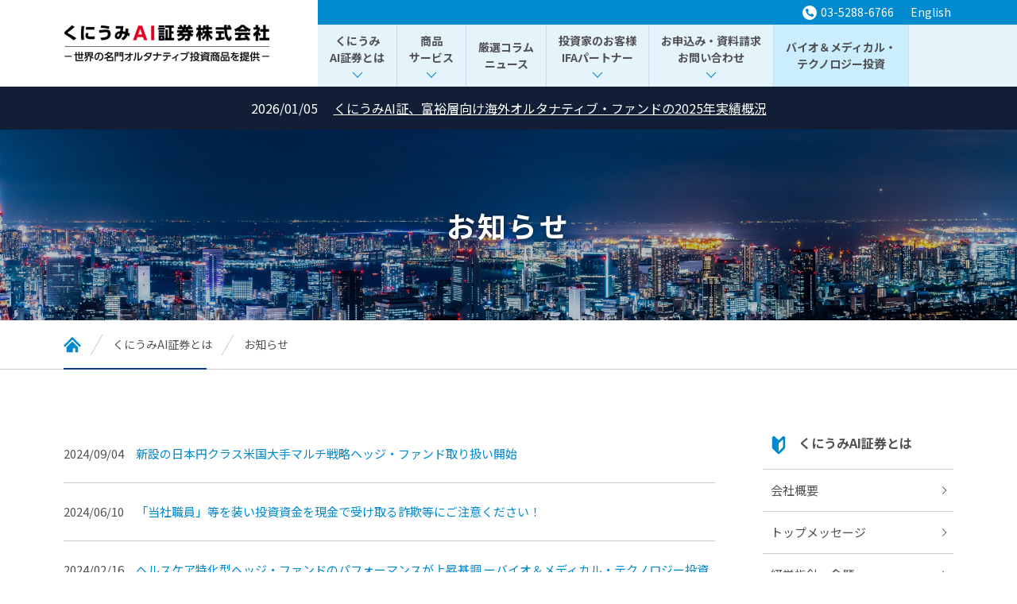

--- FILE ---
content_type: text/html
request_url: https://www.kuniumiai-sec.co.jp/about/announcement/index_2.html
body_size: 4593
content:
<!doctype html>
<html lang="ja">
<head>
<meta charset="utf-8">
<meta http-equiv="X-UA-Compatible" content="IE=edge" />
<meta name="viewport" content="width=device-width,initial-scale=1" />
<meta name="description" content="くにうみAI証券株式会社は、世界名門ヘッジ・ファンドやプライベート・エクイティ・ファンドなどオルタナティブ投資商品を一般投資家に提供しています。" />
<meta name="format-detection" content="email=no,telephone=no,address=no" />
<meta property="og:url" content="https://www.kuniumiai-sec.co.jp/">
<meta property="og:title" content="くにうみAI証券株式会社">
<meta property="og:type" content="website">
<meta property="og:description" content="くにうみAI証券株式会社は、世界名門ヘッジ・ファンドやプライベート・エクイティ・ファンドなどオルタナティブ投資商品を一般投資家に提供しています。">
<meta property="og:image" content="https://www.kuniumiai-sec.co.jp/img/og_image.png">
<meta property="og:site_name" content="くにうみAI証券株式会社">
<meta property="og:locale" content="ja_JP" />
<meta name="twitter:card" content="summary_large_image" />
<link rel="shortcut icon" href="/img/favicon.png">
<!--<link rel="preconnect" href="https://fonts.googleapis.com">
<link rel="preconnect" href="https://fonts.gstatic.com" crossorigin>
<link href="https://fonts.googleapis.com/css2?family=Noto+Sans+JP:wght@400;700&display=swap" rel="stylesheet">-->
<link rel="stylesheet" type="text/css" href="/css/common.css">
<!-- Google Tag Manager -->
<script>(function(w,d,s,l,i){w[l]=w[l]||[];w[l].push({'gtm.start':
new Date().getTime(),event:'gtm.js'});var f=d.getElementsByTagName(s)[0],
j=d.createElement(s),dl=l!='dataLayer'?'&l='+l:'';j.async=true;j.src=
'https://www.googletagmanager.com/gtm.js?id='+i+dl;f.parentNode.insertBefore(j,f);
})(window,document,'script','dataLayer','GTM-TD23XXL');</script>
<!-- End Google Tag Manager -->
<script async>!function(){"use strict";var e,t,n,a,r,c,s,u,o=function(e){return""+e.getFullYear()+(e.getMonth()+1)+e.getDate()+e.getHours()+e.getMinutes()},g=function(e,t,n){return"https://"+e+t+"?p="+n};e=document,t="tag.ez-cx.com",n="/9309bb69d3ab4a6ea2f2f5a0a2615391/v1/main.js",a=new Date,r="script",c=e.getElementsByTagName(r)[0],s=e.createElement(r),u=g(t,n,o(a)),s.async=!0,s.src=u,c.parentNode.insertBefore(s,c)}();</script>


<title>お知らせ | くにうみAI証券とは | くにうみAI証券株式会社</title>
<link rel="stylesheet" type="text/css" href="../../css/sub.css">
<link rel="stylesheet" type="text/css" href="../../css/about.css">
</head>
<body>
<!-- Google Tag Manager (noscript) -->
<noscript><iframe src="https://www.googletagmanager.com/ns.html?id=GTM-TD23XXL"
height="0" width="0" style="display:none;visibility:hidden"></iframe></noscript>
<!-- End Google Tag Manager (noscript) -->

<div id="wrapper">
<header id="header">
	<div class="inner">
		<h1><a href="/index.html"><img src="/img/common/logo.png" alt="くにうみAI証券株式会社" width="260"></a></h1>
		<div id="toggle"><span></span><span></span><span></span></div>
		<div class="naviArea_bg">
			<div class="naviArea_container">
				<div class="naviArea">
					<ul class="naviArea-upper">
						<li><p><span class="ico"><img src="/img/common/icon_tel.svg" alt="" width="18" height="18"></span>03-5288-6766</p></li>
						<li><a href="/en/">English</a></li>
					</ul>
					<ul class="naviArea-bottom">
						<li>
							<p>くにうみ<br class="pc_only">AI証券とは</p>
							<span class="btn"></span>
							<div class="megaMenu">
								<div class="inner">
									<ul class="navi-child">
										<li class="col-3"><a href="/about/overview/"><span class="ico"><img src="/img/common/icon_overview.svg" alt="" width="30" height="30"></span>会社概要</a></li>
										<li class="col-3"><a href="/about/message/"><span class="ico"><img src="/img/common/icon_message.svg" alt="" width="30" height="30"></span>トップメッセージ</a></li>
										<li class="col-3"><a href="/about/management/"><span class="ico"><img src="/img/common/icon_management.svg" alt="" width="30" height="30"></span>役員紹介</a></li>
										<li class="col-3"><a href="/about/principle-challenge/"><span class="ico"><img src="/img/common/icon_principle.svg" alt="" width="30" height="30"></span>経営指針・命題</a></li>
										<!--<li class="col-3"><a href="/about/strengths/strengths1/"><span class="ico"><img src="/img/common/icon_strengths.svg" alt="" width="30" height="30"></span>くにうみの強み</a></li>-->
										<li class="col-3"><a href="/about/announcement/"><span class="ico"><img src="/img/common/icon_announcement.svg" alt="" width="30" height="30"></span>お知らせ</a></li>
										<li class="col-3"><a href="/about/recruit/"><span class="ico"><img src="/img/common/icon_recruit.svg" alt="" width="30" height="30"></span>採用情報</a></li>
									</ul>
								</div>
							</div>
						</li>
						<li>
							<p>商品<br class="pc_only"><span class="sp_only">・</span>サービス</p>
							<span class="btn"></span>
							<div class="megaMenu">
								<div class="inner">
									<ul class="navi-child">
										<li class="col-3"><a href="/product-service/hedgefund/"><span class="ico"><img src="/img/common/icon_hedgefund.svg" alt="" width="30" height="30"></span>ヘッジ・ファンド</a></li>
										<li class="col-3"><a href="/product-service/broker/"><span class="ico"><img src="/img/common/icon_broker.svg" alt="" width="30" height="30"></span>金融商品対面取引<br class="pc_only">（ブローカレッジ）</a></li>
										<li class="col-3"><a href="/product-service/ma/"><span class="ico"><img src="/img/common/icon_ma.svg" alt="" width="30" height="30"></span>M&amp;Aアドバイザリー</a></li>
									</ul>
								</div>
							</div>
						</li>
						<li class="no-child-navi"><a href="/column/">厳選コラム<br class="pc_only"><span class="sp_only">・</span>ニュース</a></li>
						<li>
							<p>投資家のお客様<br class="pc_only"><span class="sp_only">・</span>IFAパートナー</p>
							<span class="btn"></span>
							<div class="megaMenu">
								<div class="inner">
									<ul class="navi-child">
										<li class="col-2"><a href="/knowledge/flow/"><span class="ico"><img src="/img/common/icon_flow.svg" alt="" width="30" height="30"></span>ヘッジ・ファンドの申込方法</a></li>
										<li class="col-2"><a href="/account/ifa/"><span class="ico"><img src="/img/common/icon_ifa.svg" alt="" width="30" height="30"></span>IFAサポート</a></li>
									</ul>
								</div>
							</div>
						</li>
						<li>
							<p>お申込み・資料請求<br class="pc_only"><span class="sp_only">・</span>お問い合わせ</p>
							<span class="btn"></span>
							<div class="megaMenu">
								<div class="inner">
									<ul class="navi-child">
										<li class="col-5"><a href="/contact/opening/"><span class="ico"><img src="/img/common/icon_opening.svg" alt="" width="30" height="30"></span>口座開設</a></li>
										<li class="col-5"><a href="/contact/form/"><span class="ico"><img src="/img/common/icon_email.svg" alt="" width="30" height="30"></span>お問い合わせフォーム</a></li>
										<li class="col-5"><a href="/contact/request/"><span class="ico"><img src="/img/common/icon_request.svg" alt="" width="30" height="30"></span>資料請求フォーム</a></li>
										<li class="col-5"><a href="/contact/telephone/"><span class="ico"><img src="/img/common/icon_telephone.svg" alt="" width="30" height="30"></span>電話でのお問い合わせ</a></li>
										<li class="col-5"><a href="/contact/download/"><span class="ico"><img src="/img/common/icon_download.svg" alt="" width="30" height="30"></span>資料ダウンロード</a></li>
									</ul>
								</div>
							</div>
						</li>
						<li class="no-child-navi -color"><a href="/lp/bio2309/" target="_blank">バイオ＆メディカル・<br class="pc_only">テクノロジー投資</a></li>
					</ul>
				</div>
			</div>
		</div>
	</div>
</header>

<main id="main">
<section class="cmn__news">
	<div class="inner">
		<ul>
		
		
			<li><h3><span class="date">2026/01/05</span><a href="https://www.kuniumiai-sec.co.jp/about/announcement/pdf/cd4fc51099d8040402d814775fd49466413c5c72.pdf" target="_blank">くにうみAI証、富裕層向け海外オルタナティブ・ファンドの2025年実績概況</a></h3></li>
		
		
		</ul>
	</div>
</section>
<section class="sub__mv">
	<div class="inner">
		<h2>お知らせ</h2>
	</div>
</section>
<section class="sub__bread">
	<div class="inner">
		<ul>
			<li><a href="../../index.html"><img src="../../img/sub/icon_home.svg" alt="" width="22" height="20"></a></li>
			<li>くにうみAI証券とは</li>
			<li>お知らせ</li>
		</ul>
	</div>
</section>
<div class="sub__wrap">
	<div class="inner">
		<div class="sub__wrap-main">
			<div class="cmn__topics">
				
				
				<dl>
					<dt>2024/09/04</dt>
					<dd><a href="https://www.kuniumiai-sec.co.jp/about/announcement/pdf/abdd188a2fd676430745fb6f9e97f8719d642b07.pdf" target="_blank" >新設の日本円クラス米国大手マルチ戦略ヘッジ・ファンド取り扱い開始</a></dd>
				</dl>
				
				
				<dl>
					<dt>2024/06/10</dt>
					<dd><a href="https://www.kuniumiai-sec.co.jp/about/announcement/pdf/c1ca2b5dc755087a70a558de8bce6640472a57ea.pdf" target="_blank" >「当社職員」等を装い投資資金を現金で受け取る詐欺等にご注意ください！</a></dd>
				</dl>
				
				
				<dl>
					<dt>2024/02/16</dt>
					<dd><a href="https://www.kuniumiai-sec.co.jp/about/announcement/pdf/c583e45394a1414287d7fe7cbc52ecfc0d5a8965.pdf" target="_blank" >ヘルスケア特化型ヘッジ・ファンドのパフォーマンスが上昇基調 ーバイオ＆メディカル・テクノロジー投資に成長期待ー</a></dd>
				</dl>
				
				
				<dl>
					<dt>2024/02/02</dt>
					<dd><a href="https://www.kuniumiai-sec.co.jp/about/announcement/pdf/8f69048676ebbc6661fcb8a80eb1643d96b991c7.pdf" target="_blank" >くにうみAI証券、マルチ戦略ヘッジ・ファンドの販売強化 ―ニッチ戦略重視型を2024年1月に追加―</a></dd>
				</dl>
				
				
				<dl>
					<dt>2024/01/26</dt>
					<dd><a href="https://www.kuniumiai-sec.co.jp/about/announcement/pdf/9298472ae4d7dbecae3d17285406ce7b3f96c1b2.pdf" target="_blank" >ニッチ戦略重視型マルチ戦略ヘッジ・ファンドの取り扱い開始 ―ニッチな戦略を機敏に実行することで投資収益を追求―</a></dd>
				</dl>
				
				
				<dl>
					<dt>2023/11/16</dt>
					<dd><a href="https://www.kuniumiai-sec.co.jp/about/announcement/pdf/6617b987a68fca17a101b69ea6a177b8ce687287.pdf" target="_blank" >くにうみAI証券、第二種金融商品取引業登録完了―名門オルタナティブ投資商品取り扱いを強化・拡充―</a></dd>
				</dl>
				
				
				<dl>
					<dt>2023/11/09</dt>
					<dd><a href="https://www.kuniumiai-sec.co.jp/about/announcement/pdf/1ba62d34ab0ff0609950bd940e23fdc2b27fab55.pdf" target="_blank" >くにうみAI証券、世界名門PEファンドへの投資資金を追加募集</a></dd>
				</dl>
				
				
				<dl>
					<dt>2023/10/13</dt>
					<dd><a href="https://www.kuniumiai-sec.co.jp/about/announcement/pdf/775e9117f11651321cebac344daa12d9b98c3efe.pdf" target="_blank" >ヘッジ・ファンド最低投資金額変更のお知らせ</a></dd>
				</dl>
				
				
				<dl>
					<dt>2023/09/29</dt>
					<dd><a href="https://www.kuniumiai-sec.co.jp/about/announcement/pdf/a01459b135d4c808a7d7f384486dfe11d89beecb.pdf" target="_blank" >バイオ＆メディカル・テクノロジーに投資するヘッジ・ファンドの取り扱い開始</a></dd>
				</dl>
				
				
				<dl>
					<dt>2023/07/14</dt>
					<dd><a href="https://www.kuniumiai-sec.co.jp/about/announcement/pdf/330f4f8c3e8729ae0480d0c4f0383092541d17f4.pdf" target="_blank" >くにうみAI証券、株式の移動及び代表取締役1人体制に</a></dd>
				</dl>
				
				<ul class="column__list-pagenation">
					
						<li><a href="https://www.kuniumiai-sec.co.jp/about/announcement/index.html" class="link_before">&lt;</a></li>
					
					<li><a href="https://www.kuniumiai-sec.co.jp/about/announcement/index.html" class="link_page">1</a></li><li><span class="current_page">2</span></li><li><a href="https://www.kuniumiai-sec.co.jp/about/announcement/index_3.html" class="link_page">3</a></li>
					
						<li><a href="https://www.kuniumiai-sec.co.jp/about/announcement/index_3.html" class="link_next">&gt;</a></li>
					
				</ul>
			</div>
		</div>
		<div class="sub__wrap-side">
			<div class="sub__wrap-side-top"><span class="ico"><img src="../../img/common/icon_about_color.svg" alt="" width="40" height="30"></span>くにうみAI証券とは</div>
			<ul class="sub__wrap-side-list">
				<li><a href="../overview/">会社概要</a></li>
				<li><a href="../message/">トップメッセージ</a></li>
				<li><a href="../principle-challenge/">経営指針・命題</a></li>
				<li><a href="../../management/">役員紹介</a></li>
				<!--<li><a href="../strengths/strengths1/">くにうみの強み</a></li>-->
				<li class="is-show"><a href="../announcement/">お知らせ</a></li>
				<li><a href="../recruit/">採用情報</a></li>
			</ul>
		</div>
	</div>
</div>
</main>
<footer id="footer">
	<div class="upper">
		<div class="inner">
			<p>くにうみAI証券株式会社　金融商品取引業者 関東財務局長（金商）第1627号<br>加入協会 日本証券業協会、一般社団法人第二種金融商品取引業協会、一般社団法人日本投資顧問業協会、公益社団法人東京都宅地建物取引業協会、日本貸金業協会</p>
		</div>
	</div>
	<div class="bottom">
		<div class="inner">
			<div class="bottom-body">
				<div class="left">
					<div class="logo"><a href="/index.html"><img src="/img/common/logo.png" alt="くにうみAI証券株式会社" width="260"></a></div>
					<div class="copy">Copyright © 2008-2025 Kuni Umi AI Securities Co. Ltd. All Rights Reserved.</div>
				</div>
				<ul class="right">
					<li><a href="/company/sm/">分別管理監査報告書</a></li>
					<li><a href="/company/ctrr/">自己資本規制比率</a></li>
					<li><a href="/policy/induce/">勧誘方針</a></li>
					<li><a href="/policy/site/">サイトポリシー</a></li>
					<li><a href="/policy/riekisouhan/">利益相反管理方針</a></li>
					<li><a href="/policy/kokyakuhoni/">お客様本位の業務運営に関する方針</a></li>
					<li><a href="/policy/antisocial/">反社会的勢力に対する基本方針</a></li>
					<li><a href="/risk">手数料及びリスク</a></li>
					<li><a href="/policy/02.pdf" target="_blank">個人情報保護宣言(ﾌﾟﾗｲﾊﾞｼｰﾎﾟﾘｼｰ)</a></li>
					<li><a href="/policy/01.pdf" target="_blank">最良執行方針</a></li>
				</ul>
			</div>
		</div>
	</div>
	<div class="pagetop"></div>
</footer>

</div>
<script src="/js/jquery-3.6.0.min.js"></script>
<script src="/js/common.js"></script>

</body>
</html>

--- FILE ---
content_type: text/css
request_url: https://www.kuniumiai-sec.co.jp/css/common.css
body_size: 5610
content:
@charset "UTF-8";
@import url("https://fonts.googleapis.com/css2?family=Noto+Sans+JP:wght@400;700&display=swap");
a, abbr, acronym, address, applet, article, aside, audio, b, big, blockquote, body, canvas, caption, center, cite, code, dd, del, details, dfn, div, dl, dt, em, embed, fieldset, figcaption, figure, footer, form, h1, h2, h3, h4, h5, h6, header, hgroup, html, i, iframe, img, ins, kbd, label, legend, li, mark, menu, nav, object, ol, output, p, pre, q, ruby, s, samp, section, small, span, strike, strong, sub, summary, sup, table, tbody, td, tfoot, th, thead, time, tr, tt, u, ul, var, video {
  margin: 0;
  padding: 0;
  border: 0;
  font-style: normal;
  font-weight: 400;
  font-size: 100%;
  vertical-align: baseline; }

article, aside, details, figcaption, figure, footer, header, hgroup, menu, nav, section {
  display: block; }

html {
  overflow-y: scroll; }

blockquote, q {
  quotes: none; }

blockquote:after, blockquote:before, q:after, q:before {
  content: '';
  content: none; }

input, textarea {
  margin: 0;
  padding: 0; }

ol, ul {
  list-style: none; }

table {
  border-collapse: collapse;
  border-spacing: 0; }

caption, th {
  text-align: left; }

* {
  box-sizing: border-box; }

body {
  -webkit-text-size-adjust: 100%;
  -ms-text-size-adjust: 100%; }

sub, sup {
  line-height: 1;
  font-size: 85%; }

sup {
  vertical-align: super; }

sub {
  vertical-align: sub; }

a:active, a:focus, a:hover {
  outline: 0; }

.clearfix {
  clear: both;
  padding: 0;
  line-height: 0; }

.animation_fadeInUp,
.animation_fadeInLeft,
.animation_fadeInRight {
  -webkit-animation-fill-mode: both;
  -ms-animation-fill-mode: both;
  animation-fill-mode: both;
  -webkit-animation-duration: 1.5s;
  -ms-animation-duration: 1.5s;
  animation-duration: 1.5s;
  visibility: visible !important; }

.animation_fadeInUp {
  -webkit-animation-name: animation_fadeInUp;
  animation-name: animation_fadeInUp; }

.animation_fadeInLeft {
  -webkit-animation-name: animation_fadeInLeft;
  animation-name: animation_fadeInLeft; }

.animation_fadeInRight {
  -webkit-animation-name: animation_fadeInRight;
  animation-name: animation_fadeInRight; }

.fadeInUpList > li {
  opacity: 0;
  transition: all 1.5s;
  transform: translateY(60px); }

@-webkit-keyframes animation_fadeInUp {
  0% {
    opacity: 0;
    -webkit-transform: translateY(60px); }
  100% {
    opacity: 1;
    -webkit-transform: translateY(0); } }
@keyframes animation_fadeInUp {
  0% {
    opacity: 0;
    -webkit-transform: translateY(60px);
    -ms-transform: translateY(60px);
    transform: translateY(60px); }
  100% {
    opacity: 1;
    -webkit-transform: translateY(0);
    -ms-transform: translateY(0);
    transform: translateY(0); } }
@-webkit-keyframes animation_fadeInLeft {
  0% {
    opacity: 0;
    -webkit-transform: translateX(240px); }
  100% {
    opacity: 1;
    -webkit-transform: translateY(0); } }
@keyframes animation_fadeInLeft {
  0% {
    opacity: 0;
    -webkit-transform: translateX(240px);
    -ms-transform: translateX(240px);
    transform: translateX(240px); }
  100% {
    opacity: 1;
    -webkit-transform: translateY(0);
    -ms-transform: translateY(0);
    transform: translateY(0); } }
@-webkit-keyframes animation_fadeInRight {
  0% {
    opacity: 0;
    -webkit-transform: translateX(-240px); }
  100% {
    opacity: 1;
    -webkit-transform: translateY(0); } }
@keyframes animation_fadeInRight {
  0% {
    opacity: 0;
    -webkit-transform: translateX(-240px);
    -ms-transform: translateX(-240px);
    transform: translateX(-240px); }
  100% {
    opacity: 1;
    -webkit-transform: translateY(0);
    -ms-transform: translateY(0);
    transform: translateY(0); } }
body, html {
  min-width: 1140px; }

body {
  margin: 0;
  padding: 0;
  font-family: 'Noto Sans JP', YuGothic, "Yu Gothic medium", "Hiragino Sans", Meiryo, "sans-serif";
  font-weight: 400;
  font-size: 16px;
  color: #515054;
  line-height: 1.5;
  overflow: hidden;
  text-size-adjust: 100%;
  -webkit-text-size-adjust: 100%;
  /*Chrome,Safari*/
  -ms-text-size-adjust: 100%;
  /*EgdeMobile*/
  -moz-text-size-adjust: 100%;
  /*firefox*/ }

main {
  display: block; }

a {
  text-decoration: none;
  -webkit-transition: all 0.3s;
  transition: all 0.3s;
  color: inherit; }

a img {
  -webkit-transition: all 0.3s;
  transition: all 0.3s; }

a:hover {
  text-decoration: none;
  color: inherit; }

span {
  font-weight: inherit; }

img {
  max-width: 100%;
  vertical-align: bottom; }

.inner {
  width: 1120px;
  margin-left: auto;
  margin-right: auto; }

.sp_only {
  display: none; }

strong {
  font-weight: bold; }

@media screen and (max-width: 767px) {
  body, html {
    min-width: auto; }

  .inner {
    width: 100%;
    padding-left: 6%;
    padding-right: 6%; }

  .pc_only {
    display: none !important; }

  .sp_only {
    display: block; } }
/* Header */
#header {
  position: fixed;
  top: 0;
  left: 0;
  width: 100%;
  background-color: #fff;
  z-index: 99; }
  #header > .inner {
    display: flex;
    align-items: center; }
    @media screen and (max-width: 767px) {
      #header > .inner {
        padding-top: 15px;
        padding-bottom: 15px;
        background-color: #fff; } }
  #header h1 {
    width: 320px; }
    @media screen and (max-width: 767px) {
      #header h1 {
        width: 70%; }
        #header h1 img {
          height: auto; } }
  #header #toggle {
    display: none; }
    @media screen and (max-width: 767px) {
      #header #toggle {
        position: absolute;
        top: 50%;
        right: 4%;
        transform: translateY(-50%);
        width: 30px;
        height: 30px;
        display: flex;
        justify-content: center;
        align-items: center;
        flex-direction: column;
        z-index: 10; }
        #header #toggle > span {
          display: block;
          width: 24px;
          height: 3px;
          margin: 2px 0;
          background-color: #515054; } }
  @media screen and (max-width: 767px) {
    #header .naviArea_bg {
      position: fixed;
      top: -500px;
      left: 0;
      right: 0;
      bottom: -500px;
      z-index: -1;
      background-color: rgba(102, 102, 102, 0.9);
      transition: opacity .4s, visibility .4s;
      opacity: 0;
      visibility: hidden;
      overflow: hidden;
      overflow-y: auto;
      -webkit-backface-visibility: hidden;
      backface-visibility: hidden; }
      #header .naviArea_bg .naviArea_container {
        position: relative;
        right: -100%;
        opacity: 0;
        visibility: hidden;
        transition: all .4s;
        padding-left: 10%; }
    #header.is-open .naviArea_bg {
      opacity: 1;
      visibility: visible; }
      #header.is-open .naviArea_bg .naviArea_container {
        right: 0;
        opacity: 1;
        visibility: visible; } }
  #header .naviArea {
    width: 800px; }
    @media screen and (max-width: 767px) {
      #header .naviArea {
        width: 100%;
        display: flex;
        flex-direction: column-reverse; } }
    #header .naviArea-upper {
      position: relative;
      background-color: #018ace;
      display: flex;
      justify-content: flex-end;
      align-items: center;
      padding: 2px 0; }
      @media screen and (max-width: 767px) {
        #header .naviArea-upper {
          flex-direction: column;
          align-items: flex-start;
          padding: 10px 0; } }
      #header .naviArea-upper:before {
        content: "";
        position: absolute;
        top: 0;
        left: 100%;
        width: 50vw;
        height: 100%;
        background-color: #018ace;
        z-index: -1; }
      #header .naviArea-upper li {
        margin-left: 15px; }
        #header .naviArea-upper li p, #header .naviArea-upper li a {
          display: flex;
          align-items: center;
          color: #fff;
          font-size: 14px;
          padding: 3px; }
          #header .naviArea-upper li p .ico, #header .naviArea-upper li a .ico {
            display: flex;
            margin-right: 5px; }
        #header .naviArea-upper li .no-copy {
          -webkit-user-select: none;
          -moz-user-select: none;
          -ms-user-select: none;
          user-select: none; }
    #header .naviArea-bottom {
      position: relative;
      background-color: #e5f3fa;
      display: flex;
      align-items: stretch; }
      @media screen and (max-width: 767px) {
        #header .naviArea-bottom {
          flex-direction: column;
          align-items: flex-start;
          flex: 1 0 auto; } }
      #header .naviArea-bottom:before {
        content: "";
        position: absolute;
        top: 0;
        left: 100%;
        width: 50vw;
        height: 100%;
        background-color: #e5f3fa;
        z-index: -1; }
      @media screen and (max-width: 767px) {
        #header .naviArea-bottom > li:not(.contact) {
          display: flex;
          align-items: stretch;
          flex-wrap: wrap;
          width: 100%;
          border-bottom: 1px solid #c8dfe8; } }
      #header .naviArea-bottom > li:not(.contact) > p, #header .naviArea-bottom > li:not(.contact) > a {
        position: relative;
        text-align: center;
        display: block;
        font-size: 14px;
        font-weight: bold;
        border-right: 1px solid #c8dfe8; }
        @media screen and (min-width: 768px) {
          #header .naviArea-bottom > li:not(.contact) > p:before, #header .naviArea-bottom > li:not(.contact) > a:before {
            content: "";
            position: absolute;
            bottom: 13px;
            left: 50%;
            transform: translateX(-50%) rotate(45deg);
            width: 8px;
            height: 8px;
            display: block;
            border-right: 1px solid #018ace;
            border-bottom: 1px solid #018ace; } }
        @media screen and (max-width: 767px) {
          #header .naviArea-bottom > li:not(.contact) > p, #header .naviArea-bottom > li:not(.contact) > a {
            display: flex;
            align-items: center;
            padding: 20px 4%;
            border-right: none;
            flex: 1 0 auto;
            font-size: 15px; } }
        #header .naviArea-bottom > li:not(.contact) > p .ico, #header .naviArea-bottom > li:not(.contact) > a .ico {
          display: block; }
          @media screen and (max-width: 767px) {
            #header .naviArea-bottom > li:not(.contact) > p .ico, #header .naviArea-bottom > li:not(.contact) > a .ico {
              margin-right: 5px; } }
      #header .naviArea-bottom > li:not(.contact) > p {
        cursor: default;
        padding: 10px 15px 26px; }
        @media screen and (max-width: 767px) {
          #header .naviArea-bottom > li:not(.contact) > p {
            padding: 18px 15px; } }
      #header .naviArea-bottom > li:not(.contact) > a {
        padding: 18px 15px; }
      #header .naviArea-bottom > li:not(.contact) .btn {
        display: none; }
        @media screen and (max-width: 767px) {
          #header .naviArea-bottom > li:not(.contact) .btn {
            width: 40px;
            display: flex;
            justify-content: center;
            align-items: center;
            border-left: 1px solid #c8dfe8; }
            #header .naviArea-bottom > li:not(.contact) .btn:before {
              content: "";
              transform: translateX(-50%) rotate(45deg);
              width: 8px;
              height: 8px;
              display: block;
              border-right: 1px solid #018ace;
              border-bottom: 1px solid #018ace; } }
    @media screen and (max-width: 767px) and (max-width: 767px) {
      #header .naviArea-bottom > li:not(.contact) .btn:before {
        transform: translateY(-50%) rotate(45deg); } }

      #header .naviArea-bottom > li:not(.contact) .megaMenu {
        display: none;
        position: fixed;
        top: 0;
        left: 0;
        width: 100%;
        background-color: #d4ecff;
        z-index: 98; }
        @media screen and (max-width: 767px) {
          #header .naviArea-bottom > li:not(.contact) .megaMenu {
            position: static;
            background-color: #fafafa; }
            #header .naviArea-bottom > li:not(.contact) .megaMenu .inner {
              padding: 0 !important; } }
        #header .naviArea-bottom > li:not(.contact) .megaMenu .navi-child {
          display: flex;
          flex-wrap: wrap;
          justify-content: space-between;
          align-items: stretch;
          padding-top: 20px;
          padding-bottom: 40px; }
          @media screen and (max-width: 767px) {
            #header .naviArea-bottom > li:not(.contact) .megaMenu .navi-child {
              flex-direction: column;
              padding-top: 0;
              padding-bottom: 0; } }
          #header .naviArea-bottom > li:not(.contact) .megaMenu .navi-child li {
            margin-top: 20px; }
            #header .naviArea-bottom > li:not(.contact) .megaMenu .navi-child li.col-5 {
              width: 18.4%; }
            #header .naviArea-bottom > li:not(.contact) .megaMenu .navi-child li.col-4 {
              width: 23.5%; }
            #header .naviArea-bottom > li:not(.contact) .megaMenu .navi-child li.col-3 {
              width: 32%; }
            #header .naviArea-bottom > li:not(.contact) .megaMenu .navi-child li.col-2 {
              width: 49%; }
            #header .naviArea-bottom > li:not(.contact) .megaMenu .navi-child li.col-1 {
              width: 100%; }
            @media screen and (max-width: 767px) {
              #header .naviArea-bottom > li:not(.contact) .megaMenu .navi-child li {
                width: 100% !important;
                margin-top: 0;
                border-top: 1px solid #ececec; } }
            #header .naviArea-bottom > li:not(.contact) .megaMenu .navi-child li a {
              display: flex;
              flex-direction: column;
              justify-content: center;
              align-items: center;
              padding: 30px 20px;
              font-size: 16px;
              font-weight: bold;
              text-align: center;
              background-color: #fff;
              height: 100%; }
              #header .naviArea-bottom > li:not(.contact) .megaMenu .navi-child li a:hover {
                background-color: #e5f3fa; }
              @media screen and (max-width: 767px) {
                #header .naviArea-bottom > li:not(.contact) .megaMenu .navi-child li a {
                  flex-direction: row;
                  justify-content: flex-start;
                  align-items: center;
                  padding: 10px 4%;
                  font-size: 14px;
                  text-align: left; } }
              #header .naviArea-bottom > li:not(.contact) .megaMenu .navi-child li a .ico {
                display: block;
                margin-bottom: 5px; }
                @media screen and (max-width: 767px) {
                  #header .naviArea-bottom > li:not(.contact) .megaMenu .navi-child li a .ico {
                    margin-right: 10px; } }
        #header .naviArea-bottom > li:not(.contact) .megaMenu .close {
          margin: 30px auto 40px;
          width: 240px;
          background-color: #fff;
          display: flex;
          align-items: center;
          justify-content: center;
          cursor: pointer;
          padding: 15px 0;
          transition: all .3s; }
          #header .naviArea-bottom > li:not(.contact) .megaMenu .close .ico {
            margin-right: 10px;
            position: relative;
            width: 10px; }
            #header .naviArea-bottom > li:not(.contact) .megaMenu .close .ico:before, #header .naviArea-bottom > li:not(.contact) .megaMenu .close .ico:after {
              content: "";
              position: absolute;
              top: 50%;
              left: 50%;
              transform: translate(-50%, -50%) rotate(45deg);
              transition: all .3s;
              background-color: #515054; }
            #header .naviArea-bottom > li:not(.contact) .megaMenu .close .ico:before {
              width: 16px;
              height: 2px; }
            #header .naviArea-bottom > li:not(.contact) .megaMenu .close .ico:after {
              width: 2px;
              height: 16px; }
          @media screen and (min-width: 768px) {
            #header .naviArea-bottom > li:not(.contact) .megaMenu .close:hover {
              background-color: #e5f3fa; } }
          @media screen and (max-width: 767px) {
            #header .naviArea-bottom > li:not(.contact) .megaMenu .close {
              display: none; } }
      @media screen and (min-width: 768px) {
        #header .naviArea-bottom > li:not(.contact):hover {
          background-color: #d4ecff; } }
      #header .naviArea-bottom > li:not(.contact).no-child-navi > a:before {
        content: none; }
      #header .naviArea-bottom > li:not(.contact).-color > a {
        background-color: #CAEEFD; }
        @media screen and (min-width: 768px) {
          #header .naviArea-bottom > li:not(.contact).-color > a:hover {
            background-color: #d4ecff; } }
      #header .naviArea-bottom > li.contact {
        flex: 1 0 auto;
        text-align: center;
        display: flex;
        flex-direction: column;
        align-items: center; }
        @media screen and (max-width: 767px) {
          #header .naviArea-bottom > li.contact {
            width: 100%;
            padding: 20px 8%; } }
        #header .naviArea-bottom > li.contact p {
          font-size: 13px;
          font-weight: bold;
          margin-bottom: 5px; }
          @media screen and (max-width: 767px) {
            #header .naviArea-bottom > li.contact p {
              margin-bottom: 15px; } }
        #header .naviArea-bottom > li.contact a {
          display: flex;
          align-items: center;
          padding: 8px 25px;
          background-color: #e60121;
          border-radius: 9999px;
          font-size: 15px;
          font-weight: bold;
          color: #fff; }
          #header .naviArea-bottom > li.contact a .ico {
            display: flex;
            margin-right: 5px; }
          @media screen and (min-width: 768px) {
            #header .naviArea-bottom > li.contact a:hover {
              opacity: .8; } }
          @media screen and (max-width: 767px) {
            #header .naviArea-bottom > li.contact a {
              width: 100%;
              justify-content: center;
              padding: 15px 0; } }

/* Header */
/* common */
.cmn__ttl {
  font-size: 36px;
  font-weight: bold;
  letter-spacing: 0.1rem;
  margin-bottom: 60px;
  text-align: center; }
  @media screen and (max-width: 767px) {
    .cmn__ttl {
      font-size: 20px;
      margin-bottom: 40px; } }
  .cmn__ttl .en {
    color: #ef5a24;
    font-size: 16px;
    display: block;
    margin-top: 10px; }
    @media screen and (max-width: 767px) {
      .cmn__ttl .en {
        font-size: 12px; } }

.cmn__btn {
  text-align: center;
  margin-top: 40px; }
  .cmn__btn a {
    display: inline-block;
    padding: 15px 80px;
    position: relative;
    border: 2px solid #093c99;
    border-radius: 9999px;
    background-color: #fff;
    color: #093c99;
    font-weight: bold;
    font-size: 18px; }
    @media screen and (max-width: 767px) {
      .cmn__btn a {
        display: block;
        padding: 15px 0; } }
    .cmn__btn a:after {
      content: "▶";
      position: absolute;
      top: 50%;
      right: 16px;
      transform: translateY(-50%);
      color: #e60121;
      line-height: 1;
      font-size: 12px; }
    @media screen and (min-width: 768px) {
      .cmn__btn a:hover {
        background-color: #093c99;
        color: #fff; } }
    .cmn__btn a + a {
      margin-left: 40px; }
      @media screen and (max-width: 767px) {
        .cmn__btn a + a {
          margin-left: 0;
          margin-top: 20px; } }

.cmn__news {
  background-color: #121e35; }
  .cmn__news ul {
    padding-top: 15px; }
    .cmn__news ul li {
      padding-bottom: 15px;
      color: #fff;
      text-align: center; }
      @media screen and (max-width: 767px) {
        .cmn__news ul li {
          font-size: 14px; } }
      .cmn__news ul li .date {
        display: inline-block;
        margin-right: 20px; }
        @media screen and (max-width: 767px) {
          .cmn__news ul li .date {
            margin-right: 15px; } }
      .cmn__news ul li a {
        text-decoration: underline; }

.cmn__product {
  padding: 60px 0; }
  .cmn__product-items-2 {
    display: flex;
    flex-wrap: wrap; }
    .cmn__product-items-2 .cmn__product-item {
      width: 540px; }
      @media screen and (max-width: 767px) {
        .cmn__product-items-2 .cmn__product-item {
          width: 100%; } }
      .cmn__product-items-2 .cmn__product-item:nth-child(2n) {
        margin-left: 40px; }
        @media screen and (max-width: 767px) {
          .cmn__product-items-2 .cmn__product-item:nth-child(2n) {
            margin-left: 0; } }
      .cmn__product-items-2 .cmn__product-item:nth-child(n+3) {
        margin-top: 60px; }
      @media screen and (max-width: 767px) {
        .cmn__product-items-2 .cmn__product-item:nth-child(n+2) {
          margin-top: 60px; } }
      .cmn__product-items-2 .cmn__product-item-body {
        display: block; }
        .cmn__product-items-2 .cmn__product-item-body .txt {
          width: 100%; }
        .cmn__product-items-2 .cmn__product-item-body .img {
          width: 100%;
          margin-top: 40px; }
      .cmn__product-items-2 .cmn__product-item:nth-child(1) .img {
        margin-top: 148px; }
        @media screen and (max-width: 767px) {
          .cmn__product-items-2 .cmn__product-item:nth-child(1) .img {
            margin-top: 40px; } }
    .cmn__product-items-2 .cmn__btn {
      width: 100%; }
  .cmn__product-item-ttl {
    font-size: 24px;
    font-weight: bold;
    color: #093c99;
    padding-left: 20px;
    line-height: 1.2;
    border-left: 6px solid #093c99;
    margin-bottom: 40px; }
    @media screen and (max-width: 767px) {
      .cmn__product-item-ttl {
        font-size: 16px; } }
  .cmn__product-item-body {
    display: flex;
    justify-content: space-between; }
    @media screen and (max-width: 767px) {
      .cmn__product-item-body {
        flex-wrap: wrap; } }
    .cmn__product-item-body .txt {
      width: 490px; }
      @media screen and (max-width: 767px) {
        .cmn__product-item-body .txt {
          width: 100%; } }
      .cmn__product-item-body .txt ul li {
        margin-top: 20px;
        font-size: 18px;
        padding-left: 26px;
        text-indent: -16px;
        line-height: 2; }
        @media screen and (max-width: 767px) {
          .cmn__product-item-body .txt ul li {
            font-size: 14px;
            padding-left: 15px; } }
        .cmn__product-item-body .txt ul li:before {
          content: "●";
          font-size: 10px;
          margin-right: 6px; }
        .cmn__product-item-body .txt ul li .color {
          color: #093c99;
          font-weight: bold; }
    .cmn__product-item-body .img {
      width: 560px; }
      @media screen and (max-width: 767px) {
        .cmn__product-item-body .img {
          width: 100%;
          margin-top: 40px; } }
    .cmn__product-item-body .subttl {
      background-color: #e5f3fa;
      font-size: 20px;
      font-weight: bold;
      color: #093c99;
      text-align: center;
      padding: 8px 0;
      margin-bottom: 20px;
      position: relative; }
      @media screen and (max-width: 767px) {
        .cmn__product-item-body .subttl {
          font-size: 16px; } }
      .cmn__product-item-body .subttl:after {
        content: "";
        position: absolute;
        bottom: 0;
        right: 0;
        width: 0;
        height: 0;
        border-width: 6px;
        border-style: solid;
        border-color: transparent #093c99 #093c99 transparent; }

.cmn__cardList {
  display: flex;
  flex-wrap: wrap; }
  .cmn__cardList li {
    width: 330px; }
    .cmn__cardList li:not(:nth-child(3n-2)) {
      margin-left: 65px; }
    .cmn__cardList li:nth-child(n+4) {
      margin-top: 60px; }
    @media screen and (max-width: 767px) {
      .cmn__cardList li {
        width: 100%;
        background-color: #fff;
        padding-bottom: 20px;
        box-shadow: 0px 4px 16px -8px #777777;
        border-radius: 6px; }
        .cmn__cardList li:not(:nth-child(3n-2)) {
          margin-left: 0; }
        .cmn__cardList li:nth-child(n+2) {
          margin-top: 60px; } }
    .cmn__cardList li a {
      display: block; }
      .cmn__cardList li a .ttl {
        font-size: 20px;
        font-weight: bold;
        margin-top: 10px;
        letter-spacing: 0.2rem; }
        @media screen and (max-width: 767px) {
          .cmn__cardList li a .ttl {
            font-size: 17px;
            padding: 0 6%;
            margin-top: 20px; } }
      .cmn__cardList li a .txt {
        font-size: 16px;
        margin-top: 10px; }
        @media screen and (max-width: 767px) {
          .cmn__cardList li a .txt {
            font-size: 14px;
            padding: 0 6%; } }
      .cmn__cardList li a .btn {
        text-align: right;
        margin-top: 20px;
        font-size: 16px;
        font-weight: bold;
        color: #093c99; }
        @media screen and (max-width: 767px) {
          .cmn__cardList li a .btn {
            padding: 0 6%; } }
        .cmn__cardList li a .btn:after {
          content: "→";
          color: #e60121;
          display: inline-block;
          margin-left: 15px; }
      @media screen and (min-width: 768px) {
        .cmn__cardList li a .img {
          overflow: hidden;
          position: relative; }
          .cmn__cardList li a .img:after {
            content: "";
            position: absolute;
            top: 0;
            left: 0;
            width: 100%;
            height: 100%;
            background-color: rgba(37, 52, 64, 0.5);
            transition: all .3s;
            opacity: 0; }
          .cmn__cardList li a .img img {
            transition: all .3s; }
        .cmn__cardList li a:hover .img:after {
          opacity: 1; }
        .cmn__cardList li a:hover .img img {
          transform: scale(1.2); } }
      @media screen and (max-width: 767px) {
        .cmn__cardList li a .img {
          overflow: hidden;
          border-top-left-radius: 6px;
          border-top-right-radius: 6px; } }

.cmn__columnList {
  padding: 60px 0;
  background-color: #eeeeee; }
  .cmn__columnList-list {
    display: flex;
    flex-wrap: wrap; }
    .cmn__columnList-list li {
      width: 330px;
      position: relative; }
      .cmn__columnList-list li:not(:nth-child(3n-2)) {
        margin-left: 65px; }
      .cmn__columnList-list li:nth-child(n+4) {
        margin-top: 60px; }
      @media screen and (max-width: 767px) {
        .cmn__columnList-list li {
          width: 100%;
          background-color: #fff;
          padding-bottom: 20px;
          box-shadow: 0px 4px 16px -8px #777777;
          border-radius: 6px; }
          .cmn__columnList-list li:not(:nth-child(3n-2)) {
            margin-left: 0; }
          .cmn__columnList-list li:nth-child(n+2) {
            margin-top: 60px; } }
      .cmn__columnList-list li .cat {
        position: absolute;
        top: -10px;
        left: 10px;
        display: flex;
        padding: 5px 10px;
        font-size: 14px;
        color: #fff;
        z-index: 10; }
        .cmn__columnList-list li .cat.cat01 {
          background-color: #8ac43f; }
        .cmn__columnList-list li .cat.cat02 {
          background-color: #e60121; }
        .cmn__columnList-list li .cat.cat03 {
          background-color: #7030a0; }
        .cmn__columnList-list li .cat.cat04 {
          background-color: #ff931e; }
        .cmn__columnList-list li .cat .ico {
          display: flex;
          margin-right: 5px; }
      @media screen and (min-width: 768px) {
        .cmn__columnList-list li .img a:hover {
          opacity: .8; } }
      @media screen and (max-width: 767px) {
        .cmn__columnList-list li .img {
          overflow: hidden;
          border-top-left-radius: 6px;
          border-top-right-radius: 6px; } }
      .cmn__columnList-list li .img a {
        display: block;
        position: relative;
        overflow: hidden;
        padding-top: 66.666666%; }
        .cmn__columnList-list li .img a > img {
          position: absolute;
          top: 50%;
          left: 50%;
          transform: translate(-50%, -50%);
          width: 100%;
          height: 100%;
          object-fit: cover; }
      .cmn__columnList-list li .ttl {
        margin-top: 20px; }
        .cmn__columnList-list li .ttl a {
          font-size: 16px;
          font-weight: bold; }
        @media screen and (max-width: 767px) {
          .cmn__columnList-list li .ttl {
            margin-top: 20px;
            padding: 0 6%; }
            .cmn__columnList-list li .ttl a {
              font-size: 16px; } }
      .cmn__columnList-list li .date {
        text-align: right;
        font-size: 14px;
        margin-top: 5px; }
        @media screen and (max-width: 767px) {
          .cmn__columnList-list li .date {
            padding: 0 6%; } }
      .cmn__columnList-list li .tag {
        display: flex;
        flex-wrap: wrap;
        margin-top: 5px; }
        @media screen and (max-width: 767px) {
          .cmn__columnList-list li .tag {
            padding: 0 6%; } }
        .cmn__columnList-list li .tag a {
          font-size: 13px;
          color: #fff;
          padding: 5px 10px;
          background-color: #093c99;
          border-radius: 9999px;
          margin-right: 10px;
          margin-top: 10px; }
          @media screen and (max-width: 767px) {
            .cmn__columnList-list li .tag a {
              font-size: 10px;
              margin-right: 5px;
              margin-top: 5px; } }
      .cmn__columnList-list li .txt {
        font-size: 16px;
        margin-top: 15px; }
        @media screen and (max-width: 767px) {
          .cmn__columnList-list li .txt {
            padding: 0 6%;
            font-size: 14px;
            display: none; } }
      .cmn__columnList-list li .btn {
        text-align: right;
        margin-top: 20px; }
        @media screen and (max-width: 767px) {
          .cmn__columnList-list li .btn {
            padding: 0 6%;
            display: none; } }
        .cmn__columnList-list li .btn a {
          font-size: 16px;
          font-weight: bold;
          color: #093c99;
          display: inline-block; }
          .cmn__columnList-list li .btn a:after {
            content: "→";
            color: #e60121;
            display: inline-block;
            margin-left: 15px; }

.cmn__group {
  padding: 60px 0;
  background-color: #00264f; }
  .cmn__group-list {
    display: flex;
    flex-wrap: wrap;
    justify-content: space-between; }
    .cmn__group-list li {
      width: 24%; }
      @media screen and (max-width: 767px) {
        .cmn__group-list li {
          width: 48%; }
          .cmn__group-list li:nth-child(n+3) {
            margin-top: 40px; } }
      .cmn__group-list li a {
        display: block;
        text-align: center; }
        .cmn__group-list li a .img {
          display: block; }
        .cmn__group-list li a .txt {
          display: block;
          font-size: 18px;
          font-weight: bold;
          color: #fff;
          margin-top: 15px; }
          @media screen and (max-width: 767px) {
            .cmn__group-list li a .txt {
              font-size: 14px; } }
        @media screen and (min-width: 768px) {
          .cmn__group-list li a:hover {
            opacity: .8; } }

.cmn__topics dl {
  margin-bottom: 10px;
  padding: 15px 0;
  border-bottom: 1px solid #ccc;
  display: flex; }
  @media screen and (max-width: 767px) {
    .cmn__topics dl {
      flex-direction: column;
      align-items: flex-start; } }
  .cmn__topics dl dt {
    margin-right: 15px;
    font-size: 15px;
    margin-bottom: 10px; }
  .cmn__topics dl dd {
    font-size: 15px; }
    .cmn__topics dl dd a {
      color: #018ace; }

/* common */
/* Footer */
#footer {
  margin-top: 60px;
  background-color: #f9f9f9; }
  #footer .upper {
    padding: 60px 0 10px;
    border-bottom: 1px solid #ccc; }
    @media screen and (max-width: 767px) {
      #footer .upper {
        padding: 30px 0 10px;
        font-size: 12px; } }
  #footer .bottom {
    padding: 30px 0 80px; }
    #footer .bottom-body {
      display: flex;
      justify-content: space-between;
      align-items: center; }
      @media screen and (max-width: 767px) {
        #footer .bottom-body {
          flex-direction: column-reverse; } }
      #footer .bottom-body .left {
        flex: 1 0 auto; }
        @media screen and (max-width: 767px) {
          #footer .bottom-body .left {
            margin-top: 30px; } }
        #footer .bottom-body .left .copy {
          font-size: 11px;
          margin-top: 10px; }
      #footer .bottom-body .right {
        display: flex;
        flex-wrap: wrap;
        max-width: 670px; }
        #footer .bottom-body .right li {
          margin: 5px 5px 5px 0; }
          @media screen and (max-width: 767px) {
            #footer .bottom-body .right li {
              width: 50%;
              margin: 5px 0; } }
          #footer .bottom-body .right li a {
            font-size: 14px;
            padding: 5px;
            display: inline-block; }
            #footer .bottom-body .right li a:before {
              content: "▶";
              margin-right: 5px;
              font-size: 12px; }
            @media screen and (min-width: 768px) {
              #footer .bottom-body .right li a:hover {
                color: #093c99; } }
            @media screen and (max-width: 767px) {
              #footer .bottom-body .right li a {
                font-size: 12px; } }
  #footer .pagetop {
    position: fixed;
    bottom: 20px;
    right: 20px;
    width: 40px;
    height: 40px;
    display: flex;
    justify-content: center;
    align-items: center;
    background-color: #093c99;
    cursor: pointer;
    transition: all .3s;
    visibility: hidden; }
    #footer .pagetop:after {
      content: "";
      width: 0;
      height: 0;
      border-width: 12px 8px;
      border-style: solid;
      border-color: transparent transparent #fff transparent;
      margin-bottom: 14px; }

/* Footer */
.modal {
  position: fixed;
  top: 0;
  left: 0;
  width: 100%;
  height: 100vh;
  z-index: 999;
  display: none; }
  .modal-bg {
    position: absolute;
    top: 0;
    left: 0;
    width: 100%;
    height: 100%;
    background-color: rgba(0, 0, 0, 0.85); }
  .modal-body {
    position: absolute;
    top: 50%;
    left: 50%;
    width: 80%;
    max-width: 800px;
    height: auto;
    transform: translate(-50%, -50%);
    overflow-x: hidden;
    overflow-y: auto;
    background-color: #fff; }
  .modal-close {
    position: absolute;
    top: 0;
    right: 0;
    width: 60px;
    height: 60px;
    background-color: #00264f;
    z-index: 99;
    cursor: pointer; }
    .modal-close:before, .modal-close:after {
      content: "";
      position: absolute;
      top: 50%;
      left: 50%;
      width: 22px;
      height: 2px;
      background-color: #fff; }
    .modal-close:before {
      transform: translate(-50%, -50%) rotate(45deg); }
    .modal-close:after {
      transform: translate(-50%, -50%) rotate(-45deg); }
  .modal .movie-inner {
    position: relative;
    padding-top: 56.25%; }
    .modal .movie-inner iframe {
      position: absolute;
      top: 0;
      left: 0;
      width: 100%;
      height: 100%; }

a.js-modal-open {
  cursor: pointer; }


--- FILE ---
content_type: text/css
request_url: https://www.kuniumiai-sec.co.jp/css/sub.css
body_size: 3775
content:
@charset "UTF-8";
/* sub__mv */
.sub__mv {
  height: 240px;
  background-repeat: no-repeat;
  background-position: center;
  background-size: cover; }
  @media screen and (max-width: 767px) {
    .sub__mv {
      height: 120px; } }
  .sub__mv .inner {
    display: flex;
    justify-content: center;
    align-items: center;
    height: 100%; }
  .sub__mv h2 {
    font-size: 36px;
    font-weight: bold;
    color: #fff;
    letter-spacing: 0.2rem;
    text-shadow: 0 0 6px rgba(0, 0, 0, 0.5);
    text-align: center; }
    .sub__mv h2 .sm {
      font-size: 24px; }
    @media screen and (max-width: 767px) {
      .sub__mv h2 {
        font-size: 20px; }
        .sub__mv h2 .sm {
          font-size: 14px; } }

/* sub__mv */
/* bread */
.sub__bread {
  border-bottom: 1px solid #ccc; }
  .sub__bread ul {
    position: relative;
    display: flex;
    align-items: center;
    flex-wrap: wrap;
    padding: 20px 0; }
    .sub__bread ul:after {
      content: "";
      position: absolute;
      bottom: -1px;
      left: 0;
      width: 180px;
      height: 2px;
      background-color: #093c99; }
    @media screen and (max-width: 767px) {
      .sub__bread ul {
        padding: 15px 0 10px; }
        .sub__bread ul:after {
          width: 120px; } }
    .sub__bread ul li {
      font-size: 14px;
      position: relative; }
      .sub__bread ul li:not(:last-child) {
        padding-right: 40px; }
        .sub__bread ul li:not(:last-child):after {
          content: "";
          position: absolute;
          top: 50%;
          right: 20px;
          transform: translateY(-50%) rotate(30deg);
          width: 1px;
          height: 30px;
          background-color: #ccc; }
      @media screen and (max-width: 767px) {
        .sub__bread ul li {
          font-size: 12px;
          margin-bottom: 5px; }
          .sub__bread ul li:not(:last-child) {
            padding-right: 20px; }
            .sub__bread ul li:not(:last-child):after {
              right: 10px;
              height: 20px; } }
      .sub__bread ul li a {
        color: #018ace; }
        .sub__bread ul li a:hover {
          opacity: .8; }

/* bread */
/* sub__wrap */
.sub__wrap {
  padding: 80px 0 120px; }
  @media screen and (max-width: 767px) {
    .sub__wrap {
      padding: 60px 0; } }
  .sub__wrap .inner {
    display: flex;
    justify-content: space-between; }
    @media screen and (max-width: 767px) {
      .sub__wrap .inner {
        flex-direction: column;
        padding: 0; } }
  .sub__wrap-main {
    width: 820px; }
    @media screen and (max-width: 767px) {
      .sub__wrap-main {
        width: 100%;
        padding: 0 6%; } }
    .sub__wrap-main > *:first-child {
      margin-top: 0 !important; }
    .sub__wrap-main .sub__ttl {
      font-size: 28px;
      font-weight: bold;
      margin-top: 80px;
      margin-bottom: 40px; }
      @media screen and (max-width: 767px) {
        .sub__wrap-main .sub__ttl {
          font-size: 20px; } }
    .sub__wrap-main .sub__subttl {
      font-size: 20px;
      font-weight: bold;
      margin-top: 60px;
      margin-bottom: 30px; }
      .sub__wrap-main .sub__subttl:before {
        content: "■";
        color: #093c99;
        margin-right: 10px; }
      @media screen and (max-width: 767px) {
        .sub__wrap-main .sub__subttl {
          font-size: 17px; } }
    .sub__wrap-main .sub__smttl {
      font-size: 17px;
      font-weight: bold;
      margin-top: 40px;
      margin-bottom: 20px; }
      @media screen and (max-width: 767px) {
        .sub__wrap-main .sub__smttl {
          font-size: 15px; } }
    .sub__wrap-main a {
      color: #018ace; }
      @media screen and (min-width: 768px) {
        .sub__wrap-main a:hover {
          color: #093c99; } }
    .sub__wrap-main .sub__txt {
      margin-top: 40px; }
      .sub__wrap-main .sub__txt p {
        margin-bottom: 30px; }
        @media screen and (max-width: 767px) {
          .sub__wrap-main .sub__txt p {
            font-size: 14px; } }
    .sub__wrap-main .sub__img {
      margin: 40px 0;
      text-align: center; }
      .sub__wrap-main .sub__img .cap {
        display: block;
        margin-top: 10px;
        font-size: 14px; }
        @media screen and (max-width: 767px) {
          .sub__wrap-main .sub__img .cap {
            font-size: 12px; } }
    .sub__wrap-main .sub__ul {
      margin-top: 20px;
      padding-left: 20px;
      list-style: disc; }
      .sub__wrap-main .sub__ul li {
        margin-top: 20px; }
        @media screen and (max-width: 767px) {
          .sub__wrap-main .sub__ul li {
            font-size: 14px; } }
        .sub__wrap-main .sub__ul li p {
          margin-top: 10px; }
    .sub__wrap-main .sub__ol {
      margin-top: 20px;
      padding-left: 20px;
      list-style: decimal; }
      .sub__wrap-main .sub__ol li {
        margin-top: 20px; }
        @media screen and (max-width: 767px) {
          .sub__wrap-main .sub__ol li {
            font-size: 14px; } }
        .sub__wrap-main .sub__ol li p {
          margin: 10px 0; }
        .sub__wrap-main .sub__ol li .sub__ol {
          list-style: lower-roman; }
    .sub__wrap-main .sm {
      font-size: 14px; }
      @media screen and (max-width: 767px) {
        .sub__wrap-main .sm {
          font-size: 12px; } }
    .sub__wrap-main .lg {
      font-size: 17px; }
      @media screen and (max-width: 767px) {
        .sub__wrap-main .lg {
          font-size: 16px; } }
    .sub__wrap-main .color {
      color: #093c99; }
    .sub__wrap-main .bold {
      font-weight: bold; }
    .sub__wrap-main .fl_img {
      float: left;
      margin: 0 30px 30px 0; }
      @media screen and (max-width: 767px) {
        .sub__wrap-main .fl_img {
          float: none;
          display: block;
          margin: 0 auto 20px; } }
    .sub__wrap-main .fr_img {
      float: right;
      margin: 0 0 30px 30px; }
      @media screen and (max-width: 767px) {
        .sub__wrap-main .fr_img {
          float: none;
          display: block;
          margin: 0 auto 20px; } }
    .sub__wrap-main .tal {
      text-align: left; }
    .sub__wrap-main .tac {
      text-align: center; }
    .sub__wrap-main .tar {
      text-align: right; }
    @media screen and (max-width: 767px) {
      .sub__wrap-main .sp__scroll-x {
        overflow-x: auto; }
        .sub__wrap-main .sp__scroll-x .sub__table {
          min-width: 600px; } }
    @media screen and (max-width: 767px) and (max-width: 767px) {
      .sub__wrap-main .sp__scroll-x .sub__table {
        margin-top: 10px;
        margin-bottom: 10px; } }
    @media screen and (max-width: 767px) {
          .sub__wrap-main .sp__scroll-x .sub__table tr th {
            padding: 10px; }
          .sub__wrap-main .sp__scroll-x .sub__table tr td {
            padding: 15px 10px; } }
    .sub__wrap-main .sub__table {
      border-collapse: collapse;
      width: 100%;
      margin-top: 40px;
      margin-bottom: 40px;
      font-size: 15px; }
      .sub__wrap-main .sub__table .sm {
        font-size: 13px; }
      @media screen and (max-width: 767px) {
        .sub__wrap-main .sub__table {
          font-size: 14px;
          margin-top: 30px;
          margin-bottom: 30px; }
          .sub__wrap-main .sub__table .sm {
            font-size: 12px; } }
      .sub__wrap-main .sub__table thead th {
        text-align: center; }
      .sub__wrap-main .sub__table tbody th {
        text-align: center; }
      .sub__wrap-main .sub__table tfoot {
        border-top: 5px double #ddd; }
        .sub__wrap-main .sub__table tfoot tr th, .sub__wrap-main .sub__table tfoot tr td {
          padding: 10px; }
        .sub__wrap-main .sub__table tfoot tr th {
          background-color: #eee; }
      .sub__wrap-main .sub__table tr th {
        background-color: #e5f3fa;
        border: 1px solid #ddd;
        padding: 15px 10px;
        text-align: center; }
        @media screen and (max-width: 767px) {
          .sub__wrap-main .sub__table tr th {
            padding: 10px 4%; } }
      .sub__wrap-main .sub__table tr td {
        border: 1px solid #ddd;
        padding: 20px 10px; }
        @media screen and (max-width: 767px) {
          .sub__wrap-main .sub__table tr td {
            padding: 15px 4%; } }
    .sub__wrap-main .ti1 {
      text-indent: -1em;
      padding-left: 1em; }
    .sub__wrap-main .ti2 {
      text-indent: -2em;
      padding-left: 2em; }
    .sub__wrap-main .ti3 {
      text-indent: -3em;
      padding-left: 3em; }
  .sub__wrap-side {
    width: 240px; }
    @media screen and (max-width: 767px) {
      .sub__wrap-side {
        width: 100%;
        margin-top: 80px;
        padding: 40px 8%;
        background-color: #fafafa; } }
    .sub__wrap-side-top {
      margin-bottom: 15px;
      display: flex;
      font-size: 16px;
      font-weight: bold; }
      .sub__wrap-side-top > a {
        display: flex;
        font-size: 16px;
        font-weight: bold; }
      .sub__wrap-side-top .ico {
        margin-right: 5px; }
      @media screen and (max-width: 767px) {
        .sub__wrap-side-top {
          font-size: 16px; } }
    .sub__wrap-side-list {
      border-top: 1px solid #ccc; }
      .sub__wrap-side-list li {
        border-bottom: 1px solid #ccc; }
        .sub__wrap-side-list li a {
          position: relative;
          display: block;
          padding: 15px 20px 15px 10px;
          font-size: 15px; }
          .sub__wrap-side-list li a:after {
            content: "";
            position: absolute;
            top: 50%;
            right: 10px;
            transform: translateY(-50%) rotate(45deg);
            width: 6px;
            height: 6px;
            border-top: 1px solid #515054;
            border-right: 1px solid #515054; }
          @media screen and (max-width: 767px) {
            .sub__wrap-side-list li a {
              padding: 15px 4% 15px 0;
              font-size: 14px; } }
        .sub__wrap-side-list li.is-show a {
          background-color: #e5f3fa;
          color: #018ace;
          font-weight: bold; }
          .sub__wrap-side-list li.is-show a:after {
            border-color: #018ace;
            border-width: 2px; }
        @media screen and (min-width: 768px) {
          .sub__wrap-side-list li a:hover {
            background-color: #e5f3fa;
            color: #018ace; }
            .sub__wrap-side-list li a:hover:after {
              border-color: #018ace; } }

/* sub__wrap */
.column__navi {
  background-color: #e5f3fa;
  padding: 20px;
  margin-bottom: 80px; }
  @media screen and (max-width: 767px) {
    .column__navi {
      padding: 0; } }
  .column__navi-ttl {
    text-align: center;
    font-size: 18px;
    font-weight: bold;
    color: #093c99;
    margin-bottom: 20px; }
    @media screen and (max-width: 767px) {
      .column__navi-ttl {
        padding: 20px;
        margin-bottom: 0;
        font-size: 16px;
        position: relative; }
        .column__navi-ttl:after {
          content: "";
          position: absolute;
          top: 50%;
          right: 4%;
          width: 0;
          height: 0;
          border-width: 6px;
          border-style: solid;
          border-color: #093c99 transparent transparent transparent; } }
  .column__navi-list {
    display: flex;
    justify-content: center;
    align-items: center;
    flex-wrap: wrap; }
    @media screen and (max-width: 767px) {
      .column__navi-list {
        flex-direction: column;
        align-items: flex-start;
        display: none;
        border-top: 1px solid #093c99;
        padding: 20px; } }
    .column__navi-list li {
      padding: 0 12px;
      margin-bottom: 10px;
      position: relative; }
      @media screen and (max-width: 767px) {
        .column__navi-list li {
          padding: 0; } }
      .column__navi-list li:not(:last-child):after {
        content: "";
        position: absolute;
        top: 50%;
        right: 0;
        transform: translateY(-50%) rotate(30deg);
        width: 1px;
        height: 30px;
        background-color: #ccc; }
        @media screen and (max-width: 767px) {
          .column__navi-list li:not(:last-child):after {
            content: none; } }
      .column__navi-list li a {
        padding: 5px;
        display: flex;
        align-items: center;
        color: #515054;
        font-size: 15px; }
        .column__navi-list li a .ico {
          margin-right: 5px; }
        @media screen and (min-width: 768px) {
          .column__navi-list li a:hover {
            color: #093c99; } }
      .column__navi-list li.is-show a {
        font-weight: bold;
        color: #093c99;
        border-bottom: 1px solid #093c99; }

.column__post + .column__list {
  position: relative;
  padding: 80px 0 120px; }
  @media screen and (max-width: 767px) {
    .column__post + .column__list {
      padding: 60px 0; } }
  .column__post + .column__list:before {
    content: "";
    position: absolute;
    top: 0;
    left: 50%;
    transform: translateX(-50%);
    width: 100vw;
    min-width: 1140px;
    height: 100%;
    z-index: -1;
    background-color: #eeeeee; }
    @media screen and (max-width: 767px) {
      .column__post + .column__list:before {
        min-width: auto; } }
.column__list-ttl {
  font-size: 32px;
  font-weight: bold;
  margin-bottom: 80px;
  text-align: center; }
  @media screen and (max-width: 767px) {
    .column__list-ttl {
      font-size: 24px;
      margin-bottom: 40px; } }
@media screen and (min-width: 768px) {
  .column__list-list li:not(:nth-child(3n-2)) {
    margin-left: 0; }
  .column__list-list li:nth-child(n+4) {
    margin-top: 0; }
  .column__list-list li:not(:nth-child(3n-1)) {
    margin-left: 65px; }
  .column__list-list li:nth-child(n+5) {
    margin-top: 60px; }
  .column__list-list li:first-child {
    width: 100%;
    padding-bottom: 60px;
    margin-bottom: 60px;
    margin-left: 0;
    border-bottom: 1px solid #ccc;
    display: grid;
    grid-template-columns: 510px 1fr;
    grid-template-rows: auto auto auto auto 1fr;
    gap: 0px 40px;
    grid-template-areas: "img ttl" "img date" "img tag" "img txt" "img btn"; }
    .column__list-list li:first-child .img {
      grid-area: img; }
    .column__list-list li:first-child .ttl {
      grid-area: ttl;
      margin-top: 0; }
      .column__list-list li:first-child .ttl a {
        font-size: 24px;
        color: #515054; }
    .column__list-list li:first-child .date {
      grid-area: date; }
    .column__list-list li:first-child .tag {
      grid-area: tag; }
    .column__list-list li:first-child .txt {
      grid-area: txt; }
    .column__list-list li:first-child .btn {
      grid-area: btn;
      text-align: center;
      margin-top: 40px; }
      .column__list-list li:first-child .btn a {
        display: inline-block;
        padding: 15px 80px;
        position: relative;
        border: 2px solid #093c99;
        border-radius: 9999px;
        background-color: #fff;
        color: #093c99;
        font-weight: bold;
        font-size: 18px; } }
      @media screen and (min-width: 768px) and (max-width: 767px) {
        .column__list-list li:first-child .btn a {
          display: block; } }
@media screen and (min-width: 768px) {
        .column__list-list li:first-child .btn a:after {
          content: "▶";
          position: absolute;
          top: 50%;
          right: 16px;
          transform: translateY(-50%);
          color: #e60121;
          line-height: 1;
          font-size: 12px;
          margin-left: 0; }
        .column__list-list li:first-child .btn a:hover {
          background-color: #093c99;
          color: #fff; } }
@media screen and (max-width: 767px) {
  .column__list-sub {
    margin-top: 80px; } }
.column__list-sub-ttl {
  font-size: 24px;
  font-weight: bold;
  text-align: center;
  margin-bottom: 40px; }
  @media screen and (max-width: 767px) {
    .column__list-sub-ttl {
      font-size: 20px; } }
.column__list-sub .column__list-list {
  margin-bottom: 120px; }
  .column__list-sub .column__list-list li:first-child {
    display: none; }
  .column__list-sub .column__list-list li:nth-child(2) {
    margin-top: 0; }
.column__list-pagenation {
  display: flex;
  justify-content: center;
  align-items: center;
  margin-top: 80px; }
  .column__list-pagenation li {
    margin: 0 10px; }
    .column__list-pagenation li a, .column__list-pagenation li span {
      width: 40px;
      height: 40px;
      display: flex;
      justify-content: center;
      align-items: center;
      font-size: 20px;
      border: 1px solid #093c99;
      color: #093c99;
      background-color: #fff; }
      .column__list-pagenation li a.current_page, .column__list-pagenation li span.current_page {
        background-color: #093c99;
        color: #fff;
        pointer-events: none; }
      .column__list-pagenation li a.link_before, .column__list-pagenation li a.link_next, .column__list-pagenation li span.link_before, .column__list-pagenation li span.link_next {
        border: none; }
      @media screen and (max-width: 767px) {
        .column__list-pagenation li a, .column__list-pagenation li span {
          width: 30px;
          height: 30px;
          font-size: 16px; } }
    .column__list-pagenation li.current a {
      background-color: #093c99;
      color: #fff;
      pointer-events: none; }
    .column__list-pagenation li.prev a, .column__list-pagenation li.next a {
      border: none;
      position: relative; }
      .column__list-pagenation li.prev a:after, .column__list-pagenation li.next a:after {
        content: "";
        position: absolute;
        top: 50%;
        left: 50%;
        transform: translate(-50%, -50%) rotate(45deg);
        width: 8px;
        height: 8px; }
    .column__list-pagenation li.prev {
      margin-right: 0; }
      .column__list-pagenation li.prev a:after {
        border-left: 1px solid #093c99;
        border-bottom: 1px solid #093c99; }
    .column__list-pagenation li.next {
      margin-left: 0; }
      .column__list-pagenation li.next a:after {
        border-top: 1px solid #093c99;
        border-right: 1px solid #093c99; }
    .column__list-pagenation li:not(.prev, .next) a:hover {
      background-color: #093c99;
      color: #fff; }
    .column__list-pagenation li .link_next:hover, .column__list-pagenation li .link_before:hover {
      background-color: #fff !important;
      color: #093c99 !important; }

.column__post-ttl {
  margin-bottom: 80px; }
  @media screen and (max-width: 767px) {
    .column__post-ttl {
      margin-bottom: 40px; } }
  .column__post-ttl .date {
    float: right;
    text-align: right;
    font-size: 14px; }
    @media screen and (max-width: 767px) {
      .column__post-ttl .date {
        float: none;
        font-size: 12px; } }
  .column__post-ttl .cat {
    display: flex;
    align-items: center;
    font-weight: bold; }
    @media screen and (max-width: 767px) {
      .column__post-ttl .cat {
        font-size: 14px;
        margin-top: 10px; } }
    .column__post-ttl .cat.cat01 {
      color: #8ac43f; }
    .column__post-ttl .cat.cat02 {
      color: #e60121; }
    .column__post-ttl .cat.cat03 {
      color: #7030a0; }
    .column__post-ttl .cat.cat04 {
      color: #ff931e; }
    .column__post-ttl .cat .ico {
      margin-right: 5px;
      display: flex;
      align-items: center; }
  .column__post-ttl .ttl {
    font-size: 32px;
    font-weight: bold;
    margin-top: 10px; }
    @media screen and (max-width: 767px) {
      .column__post-ttl .ttl {
        font-size: 24px; } }
  .column__post-ttl .tag {
    display: flex;
    flex-wrap: wrap;
    margin-top: 30px; }
    @media screen and (max-width: 767px) {
      .column__post-ttl .tag {
        margin-top: 20px; } }
    .column__post-ttl .tag a {
      font-size: 14px;
      color: #fff;
      padding: 5px 10px;
      background-color: #093c99;
      border-radius: 9999px;
      margin-right: 10px;
      margin-top: 10px; }
      @media screen and (max-width: 767px) {
        .column__post-ttl .tag a {
          font-size: 10px;
          margin-right: 5px;
          margin-top: 5px; } }
  .column__post-ttl .sns {
    display: flex;
    align-items: center;
    justify-content: flex-end;
    margin-top: 10px; }
    @media screen and (max-width: 767px) {
      .column__post-ttl .sns {
        justify-content: center;
        width: 100%;
        margin-top: 20px; }
        .column__post-ttl .sns img {
          width: 36px;
          height: 36px; } }
    .column__post-ttl .sns li {
      margin-right: 20px; }
      .column__post-ttl .sns li a {
        cursor: pointer; }
.column__post-body {
  max-width: 810px;
  margin: 0 auto 160px; }
  @media screen and (max-width: 767px) {
    .column__post-body {
      margin-bottom: 60px; } }
  .column__post-body-thumb {
    margin-bottom: 60px; }
    @media screen and (max-width: 767px) {
      .column__post-body-thumb {
        margin-bottom: 30px; } }
  .column__post-body-cont > p {
    margin-bottom: 30px; }
    @media screen and (max-width: 767px) {
      .column__post-body-cont > p {
        font-size: 14px; } }

.sub__wrap-main .column__post-body-cont p strong {
  font-weight: bold; }
.sub__wrap-main .column__post-body-cont p en {
  font-style: italic; }
.sub__wrap-main .column__post-body-cont p img {
  display: block;
  max-width: 100%;
  vertical-align: bottom;
  margin-top: 40px !important;
  margin-bottom: 40px !important; }
.sub__wrap-main .column__post-body-cont blockquote {
  position: relative;
  padding: 30px 15px 8px 15px;
  box-sizing: border-box;
  font-style: italic;
  background: #efefef;
  color: #555; }
  .sub__wrap-main .column__post-body-cont blockquote:before {
    display: inline-block;
    position: absolute;
    top: 13px;
    left: 15px;
    content: "“";
    color: #cfcfcf;
    font-size: 28px;
    line-height: 1;
    font-weight: 900; }
  .sub__wrap-main .column__post-body-cont blockquote p {
    padding: 0;
    margin: 10px 0;
    line-height: 1.7;
    font-size: 14px; }
.sub__wrap-main .column__post-body-cont ul {
  margin-top: 20px;
  padding-left: 20px;
  list-style: disc; }
  .sub__wrap-main .column__post-body-cont ul li {
    margin-top: 20px; }
.sub__wrap-main .column__post-body-cont ol {
  margin-top: 20px;
  padding-left: 20px;
  list-style: decimal; }
  .sub__wrap-main .column__post-body-cont ol li {
    margin-top: 20px; }
.sub__wrap-main .column__post-body-cont h1 {
  font-size: 32px;
  font-weight: bold;
  margin-top: 10px; }
.sub__wrap-main .column__post-body-cont h2 {
  font-size: 20px;
  font-weight: bold;
  margin-top: 60px;
  margin-bottom: 30px; }
  .sub__wrap-main .column__post-body-cont h2:before {
    content: "■";
    color: #093c99;
    margin-right: 10px; }
.sub__wrap-main .column__post-body-cont h3 {
  font-size: 17px;
  margin-top: 40px;
  margin-bottom: 20px;
  font-weight: bold; }
.sub__wrap-main .column__post-body-cont h4 {
  font-size: 16px;
  font-weight: bold; }
.sub__wrap-main .column__post-body-cont h5 {
  font-size: 16px;
  font-weight: bold; }
.sub__wrap-main .column__post-body-cont h6 {
  font-size: 14px; }
@media screen and (max-width: 767px) {
  .sub__wrap-main .column__post-body-cont .sp__scroll-x table {
    min-width: 600px; } }
  @media screen and (max-width: 767px) and (max-width: 767px) {
    .sub__wrap-main .column__post-body-cont .sp__scroll-x table {
      margin-top: 10px;
      margin-bottom: 10px; } }
@media screen and (max-width: 767px) {
    .sub__wrap-main .column__post-body-cont .sp__scroll-x table tr th {
      padding: 10px; }
    .sub__wrap-main .column__post-body-cont .sp__scroll-x table tr td {
      padding: 15px 10px; } }
.sub__wrap-main .column__post-body-cont table {
  border-collapse: collapse;
  width: 100%;
  margin-top: 40px;
  margin-bottom: 40px;
  font-size: 15px; }
  @media screen and (max-width: 767px) {
    .sub__wrap-main .column__post-body-cont table {
      font-size: 14px;
      margin-top: 30px;
      margin-bottom: 30px; } }
  .sub__wrap-main .column__post-body-cont table thead th {
    text-align: center; }
  .sub__wrap-main .column__post-body-cont table tbody th {
    text-align: center; }
  .sub__wrap-main .column__post-body-cont table tfoot {
    border-top: 5px double #ddd; }
    .sub__wrap-main .column__post-body-cont table tfoot tr th, .sub__wrap-main .column__post-body-cont table tfoot tr td {
      padding: 10px; }
    .sub__wrap-main .column__post-body-cont table tfoot tr th {
      background-color: #eee; }
  .sub__wrap-main .column__post-body-cont table tr th {
    background-color: #e5f3fa;
    border: 1px solid #ddd;
    padding: 15px 10px;
    text-align: center; }
    @media screen and (max-width: 767px) {
      .sub__wrap-main .column__post-body-cont table tr th {
        padding: 10px 4%; } }
  .sub__wrap-main .column__post-body-cont table tr td {
    border: 1px solid #ddd;
    padding: 20px 10px; }
    @media screen and (max-width: 767px) {
      .sub__wrap-main .column__post-body-cont table tr td {
        padding: 15px 4%; } }


--- FILE ---
content_type: text/css
request_url: https://www.kuniumiai-sec.co.jp/css/about.css
body_size: 1204
content:
@charset "UTF-8";
/* sub__mv */
.sub__mv {
  background-image: url("../img/sub/mv_about.jpg"); }

/* sub__mv */
/* 会社概要・採用情報 */
.sub__wrap-main .about__table tr th {
  text-align: left; }
.sub__wrap-main .about__table tr td {
  text-align: left; }
@media screen and (max-width: 767px) {
  .sub__wrap-main .about__table tr, .sub__wrap-main .about__table th, .sub__wrap-main .about__table td {
    display: block; } }

/* 会社概要・採用情報 */
/* 組織 */
.oc {
  border: none;
  vertical-align: middle;
  width: 100%;
  border-collapse: collapse;
  border-spacing: 0; }
  @media screen and (max-width: 767px) {
    .oc {
      min-width: 640px; } }
  .oc .box {
    border: 1px black solid;
    height: 28px;
    width: 110px;
    font-size: 12px;
    font-weight: bold;
    text-align: center;
    vertical-align: middle; }
  .oc .inf .box {
    padding: 4px;
    vertical-align: top;
    font-size: 12px;
    font-weight: normal;
    text-align: left; }
  .oc .lb {
    border-left: 1px black solid; }
  .oc .lt {
    border-left: 1px black solid;
    border-top: 1px black solid; }
  .oc .tb {
    border-top: 1px black solid; }
  .oc .w1 {
    width: 55px; }
  .oc .w2 {
    width: 5px; }
  .oc .h1 {
    height: 14px; }

/* 組織 */
/* 役員紹介 */
.about__management-list {
  display: flex;
  flex-wrap: wrap; }
  .about__management-list > li {
    width: 390px;
    text-align: center; }
    .about__management-list > li:nth-child(n + 3) {
      margin-top: 60px; }
    @media screen and (max-width: 767px) {
      .about__management-list > li {
        margin-left: 0 !important; }
        .about__management-list > li:nth-child(n + 2) {
          margin-top: 60px; } }
    .about__management-list > li .name {
      width: 100%;
      color: #515054;
      font-size: 20px;
      font-weight: bold;
      margin-bottom: 10px;
      margin-top: auto;
      transition: all .3s; }
    .about__management-list > li .yaku {
      width: 100%;
      font-size: 15px;
      font-weight: normal;
      margin-bottom: 5px;
      display: block; }
    .about__management-list > li a {
      display: flex;
      flex-direction: column;
      align-items: center;
      height: 100%; }
      .about__management-list > li a:hover .name {
        color: #018ace; }
      .about__management-list > li a img {
        display: inline-block;
        width: 119px;
        margin-bottom: 12px; }
        @media screen and (max-width: 767px) {
          .about__management-list > li a img {
            margin: 0 auto 15px; } }
    .about__management-list > li .txt {
      width: 260px; }
      @media screen and (max-width: 767px) {
        .about__management-list > li .txt {
          width: 100%; } }
      .about__management-list > li .txt p {
        font-size: 15px; }
      .about__management-list > li .txt .sub__ul li {
        margin-top: 10px; }
.about__management-detail-head {
  display: flex;
  justify-content: center;
  align-items: center; }
  .about__management-detail-head .img {
    margin-right: 40px; }
  .about__management-detail-head .name {
    font-size: 28px;
    font-weight: bold;
    margin-bottom: 10px;
    color: #515054;
    letter-spacing: 0.2em; }
  .about__management-detail-head .yaku {
    font-size: 15px;
    display: block;
    margin-bottom: 5px;
    font-weight: normal;
    letter-spacing: 0; }
.about__management-detail-body {
  margin-top: 60px; }
  .about__management-detail-body .txt p {
    line-height: 2; }

/* 役員紹介 */
.about__strength {
  padding: 60px 0;
  background-color: #eee; }

.about__strength3 {
  display: flex;
  flex-wrap: wrap;
  margin-top: 80px; }
  .about__strength3 li {
    width: 48%; }
    .about__strength3 li:nth-child(2n) {
      margin-left: 4%; }
    .about__strength3 li:nth-child(n + 3) {
      margin-top: 40px; }
    @media screen and (max-width: 767px) {
      .about__strength3 li {
        width: 100%;
        margin-left: 0% !important;
        margin-top: 40px; } }
    .about__strength3 li .txt {
      margin-top: 10px;
      font-size: 15px; }

.about__group {
  justify-content: center; }
  @media screen and (max-width: 767px) {
    .about__group {
      padding: 0 4%; } }

.about__strength1 {
  display: flex;
  align-items: center;
  margin-bottom: 60px; }
  @media screen and (max-width: 767px) {
    .about__strength1 {
      flex-direction: column-reverse; } }
  .about__strength1 .txt {
    padding-right: 40px; }
    @media screen and (max-width: 767px) {
      .about__strength1 .txt {
        padding-right: 0;
        margin-top: 20px; } }
    .about__strength1 .txt .name {
      margin-top: 40px;
      text-align: right;
      font-size: 20px;
      font-weight: bold; }
      @media screen and (max-width: 767px) {
        .about__strength1 .txt .name {
          margin-top: 20px;
          font-weight: 17px; } }
  .about__strength1 .img {
    flex: 1 0 auto; }


--- FILE ---
content_type: image/svg+xml
request_url: https://www.kuniumiai-sec.co.jp/img/common/icon_management.svg
body_size: 831
content:
<svg xmlns="http://www.w3.org/2000/svg" xmlns:xlink="http://www.w3.org/1999/xlink" viewBox="0 0 30 30"><defs><style>.a{fill:url(#a);}.b{clip-path:url(#c);}.c{fill:#e60121;}</style><linearGradient id="a" x1="-851" y1="855" x2="1069" y2="855" gradientUnits="userSpaceOnUse"><stop offset="0"/><stop offset="0.1" stop-color="#231815" stop-opacity="0"/><stop offset="0.9" stop-color="#231815" stop-opacity="0"/><stop offset="1"/></linearGradient><clipPath id="c"><rect class="a" x="-851" y="615" width="1920" height="480"/></clipPath></defs><rect class="a" x="-851" y="615" width="1920" height="480"/><g class="b"><image width="4300" height="3010" transform="translate(-851 14) scale(0.45)" xlink:href="%5C%5C192.168.1.104%5Cimac07%5CDocuments%5C%E3%81%8A%E4%BB%95%E4%BA%8B%5C%E6%97%A5%E7%B5%8CBP%5C%E3%81%8F%E3%81%AB%E3%81%86%E3%81%BFAI%E8%A8%BC%E5%88%B8%5C_%E3%83%87%E3%82%B6%E3%82%A4%E3%83%B3%5CLinks%5CAdobeStock_99491899.jpeg"/></g><path class="c" d="M10.14,12.82c.56,2.9.81,2.81,1.47,3.55V19l3.6,1.64,3.19-1.45c0-.13,0-.28,0-.44V16.37c.66-.74.91-.65,1.47-3.55,1.14,0,1.06-1.48,1.6-2.79.44-1.07.07-1.5-.3-1.68.3-3.89.3-6.58-4.12-7.41C15.44-.43,13,0,11.88.26A5.87,5.87,0,0,1,9.7.26l.2,1.85c-1.68,2-.84,4.69-1.11,6.26-.35.2-.67.64-.25,1.66C9.08,11.34,9,12.82,10.14,12.82Z"/><path class="c" d="M20,20.88l-.13-.07-3.66,6.35L16,23.83l.46-.35.17-1.12L15.21,21,13.8,22.36,14,23.48l.47.35-.26,3.33-3.76-6.51-.45.23C7.2,22.43,3.6,23.33,3,28.15,2.84,29,7.91,30,15,30s12.16-1,12-1.85C26.4,23.33,22.76,22.55,20,20.88Z"/></svg>

--- FILE ---
content_type: image/svg+xml
request_url: https://www.kuniumiai-sec.co.jp/img/common/icon_hedgefund.svg
body_size: 1282
content:
<svg xmlns="http://www.w3.org/2000/svg" xmlns:xlink="http://www.w3.org/1999/xlink" viewBox="0 0 30 30"><defs><style>.a{fill:url(#a);}.b{clip-path:url(#c);}.c{fill:#e60121;}.d{fill:#fff;}</style><linearGradient id="a" x1="-765" y1="802" x2="1155" y2="802" gradientUnits="userSpaceOnUse"><stop offset="0"/><stop offset="0.1" stop-color="#231815" stop-opacity="0"/><stop offset="0.9" stop-color="#231815" stop-opacity="0"/><stop offset="1"/></linearGradient><clipPath id="c"><rect class="a" x="-765" y="562" width="1920" height="480"/></clipPath></defs><rect class="a" x="-765" y="562" width="1920" height="480"/><g class="b"><image width="4300" height="3010" transform="translate(-765 -39) scale(0.45)" xlink:href="%5C%5C192.168.1.104%5Cimac07%5CDocuments%5C%E3%81%8A%E4%BB%95%E4%BA%8B%5C%E6%97%A5%E7%B5%8CBP%5C%E3%81%8F%E3%81%AB%E3%81%86%E3%81%BFAI%E8%A8%BC%E5%88%B8%5C_%E3%83%87%E3%82%B6%E3%82%A4%E3%83%B3%5CLinks%5CAdobeStock_99491899.jpeg"/></g><rect class="c" y="18" width="2" height="10"/><rect class="c" x="3" y="20" width="2" height="8"/><rect class="c" x="6" y="20" width="2" height="8"/><rect class="c" x="9" y="18" width="2" height="10"/><rect class="c" x="12" y="17" width="2" height="11"/><rect class="c" x="18" y="14" width="2" height="14"/><rect class="c" x="21" y="10" width="2" height="18"/><rect class="c" x="18" y="6" width="1" height="2"/><polygon class="c" points="24 11 20 11 22 8 24 11"/><polygon class="c" points="19.9 6.1 17.1 6.1 18.5 4.01 19.9 6.1"/><rect class="c" x="21" y="4" width="1" height="2"/><polygon class="c" points="22.9 4.1 20.1 4.1 21.5 2.01 22.9 4.1"/><rect class="c" x="15" y="15" width="2" height="13"/><rect class="c" x="24" y="13" width="2" height="15"/><rect class="c" x="27" y="2" width="2" height="26"/><rect class="c" y="28" width="30" height="2"/><polygon class="c" points="30 3 26 3 28 0 30 3"/><circle class="d" cx="8.5" cy="14.5" r="8.5"/><path class="c" d="M7,12.56a.58.58,0,0,0,.06.28.44.44,0,0,0,.18.18,1.56,1.56,0,0,0,.48.21l.42.11V11.69a1.68,1.68,0,0,0-.8.25A.7.7,0,0,0,7,12.56Z"/><path class="c" d="M9.92,17a.91.91,0,0,0,.3-.32.84.84,0,0,0,.09-.4.75.75,0,0,0-.08-.39.91.91,0,0,0-.3-.28,3.42,3.42,0,0,0-.69-.27l-.35-.09v2a2.72,2.72,0,0,0,.51-.08A1.77,1.77,0,0,0,9.92,17Z"/><path class="c" d="M8.5,8.41a6.09,6.09,0,1,0,6.09,6.09A6.09,6.09,0,0,0,8.5,8.41ZM7.16,18.72A3.14,3.14,0,0,1,6,18.1a2.68,2.68,0,0,1-.73-1A3.19,3.19,0,0,1,5,15.92v-.34H6.65l0,.3a1.6,1.6,0,0,0,.19.65,1.36,1.36,0,0,0,.42.44,1.7,1.7,0,0,0,.61.27l.21.05V15.1h0a9.41,9.41,0,0,1-1.21-.36A3.34,3.34,0,0,1,6,14.23a2,2,0,0,1-.55-.72,2.24,2.24,0,0,1-.18-.91,2.27,2.27,0,0,1,.24-1,2.46,2.46,0,0,1,.67-.81,3,3,0,0,1,1-.51,3.76,3.76,0,0,1,.92-.17V9.23h.78v.85a4.68,4.68,0,0,1,.86.16,3.15,3.15,0,0,1,1.05.53,2.39,2.39,0,0,1,.72.86,2.63,2.63,0,0,1,.29,1.14v.34H10.16l0-.3c-.05-.43-.24-1-1.24-1.12v1.83l.38.08c.26.06.52.14.77.22a5.83,5.83,0,0,1,.72.32,2.5,2.5,0,0,1,.63.48,2.17,2.17,0,0,1,.45.69,2.35,2.35,0,0,1,.16.91,2.45,2.45,0,0,1-.26,1.11,2.51,2.51,0,0,1-.7.86,3.18,3.18,0,0,1-1,.55,3.7,3.7,0,0,1-1.12.19v.84H8.11v-.86A5.15,5.15,0,0,1,7.16,18.72Z"/><path class="c" d="M8.5,7A7.5,7.5,0,1,0,16,14.5,7.5,7.5,0,0,0,8.5,7Zm0,14.06a6.56,6.56,0,1,1,6.56-6.56A6.56,6.56,0,0,1,8.5,21.06Z"/></svg>

--- FILE ---
content_type: image/svg+xml
request_url: https://www.kuniumiai-sec.co.jp/img/common/icon_about_color.svg
body_size: 665
content:
<svg xmlns="http://www.w3.org/2000/svg" xmlns:xlink="http://www.w3.org/1999/xlink" viewBox="0 0 40 30"><defs><style>.a{fill:url(#a);}.b{clip-path:url(#c);}.c{fill:#018ace;}</style><linearGradient id="a" x1="-765" y1="574" x2="1155" y2="574" gradientUnits="userSpaceOnUse"><stop offset="0"/><stop offset="0.1" stop-color="#231815" stop-opacity="0"/><stop offset="0.9" stop-color="#231815" stop-opacity="0"/><stop offset="1"/></linearGradient><clipPath id="c"><rect class="a" x="-765" y="334" width="1920" height="480"/></clipPath></defs><rect class="a" x="-765" y="334" width="1920" height="480"/><g class="b"><image width="4300" height="3010" transform="translate(-765 -267) scale(0.45)" xlink:href="%5C%5C192.168.1.104%5Cimac07%5CDocuments%5C%E3%81%8A%E4%BB%95%E4%BA%8B%5C%E6%97%A5%E7%B5%8CBP%5C%E3%81%8F%E3%81%AB%E3%81%86%E3%81%BFAI%E8%A8%BC%E5%88%B8%5C_%E3%83%87%E3%82%B6%E3%82%A4%E3%83%B3%5CLinks%5CAdobeStock_99491899.jpeg"/></g><path class="c" d="M20,9.05,15.14,4.36A2,2,0,0,0,13,4a2,2,0,0,0-1.21,1.82v12a3,3,0,0,0,.91,2.14l5.93,5.73a2,2,0,0,0,2.76,0l5.93-5.73a3,3,0,0,0,.91-2.14v-12A2,2,0,0,0,27,4a2,2,0,0,0-2.15.4Zm5.42,8.37a1,1,0,0,1-.3.72L20,23.09V12.94L21,12l3.61-3.49a.5.5,0,0,1,.54-.09.48.48,0,0,1,.3.45Z"/></svg>

--- FILE ---
content_type: image/svg+xml
request_url: https://www.kuniumiai-sec.co.jp/img/common/icon_ifa.svg
body_size: 644
content:
<svg xmlns="http://www.w3.org/2000/svg" xmlns:xlink="http://www.w3.org/1999/xlink" viewBox="0 0 30 30"><defs><style>.a{fill:url(#a);}.b{fill:#e60121;}.c{clip-path:url(#c);}</style><linearGradient id="a" x1="-808" y1="752" x2="1112" y2="752" gradientUnits="userSpaceOnUse"><stop offset="0"/><stop offset="0.1" stop-color="#231815" stop-opacity="0"/><stop offset="0.9" stop-color="#231815" stop-opacity="0"/><stop offset="1"/></linearGradient><clipPath id="c"><rect class="a" x="-808" y="512" width="1920" height="480"/></clipPath></defs><rect class="b" x="3.41" width="3.75" height="30"/><path class="b" d="M17.8,3V14a1.34,1.34,0,0,0,1.46,1.33l7.33-.69V2.15S21.82,2.65,17.8,3Z"/><path class="b" d="M21.06,1.88C21.06.78,20.44,0,18.88,0S13.88,1.09,9,1.09v12.5c5.16,0,8.28-1.09,9.85-1.09s2,.47,2.18.94Z"/><rect class="a" x="-808" y="512" width="1920" height="480"/><g class="c"><image width="4300" height="3010" transform="translate(-808 -89) scale(0.45)" xlink:href="%5C%5C192.168.1.104%5Cimac07%5CDocuments%5C%E3%81%8A%E4%BB%95%E4%BA%8B%5C%E6%97%A5%E7%B5%8CBP%5C%E3%81%8F%E3%81%AB%E3%81%86%E3%81%BFAI%E8%A8%BC%E5%88%B8%5C_%E3%83%87%E3%82%B6%E3%82%A4%E3%83%B3%5CLinks%5CAdobeStock_99491899.jpeg"/></g></svg>

--- FILE ---
content_type: text/plain
request_url: https://www.google-analytics.com/j/collect?v=1&_v=j102&a=2066230563&t=pageview&_s=1&dl=https%3A%2F%2Fwww.kuniumiai-sec.co.jp%2Fabout%2Fannouncement%2Findex_2.html&ul=en-us%40posix&dt=%E3%81%8A%E7%9F%A5%E3%82%89%E3%81%9B%20%7C%20%E3%81%8F%E3%81%AB%E3%81%86%E3%81%BFAI%E8%A8%BC%E5%88%B8%E3%81%A8%E3%81%AF%20%7C%20%E3%81%8F%E3%81%AB%E3%81%86%E3%81%BFAI%E8%A8%BC%E5%88%B8%E6%A0%AA%E5%BC%8F%E4%BC%9A%E7%A4%BE&sr=1280x720&vp=1280x720&_u=YADAAEABAAAAACAAI~&jid=2010421951&gjid=1013399905&cid=618050516.1768841352&tid=UA-201777227-3&_gid=1569306530.1768841352&_r=1&_slc=1&gtm=45He61e1n81TD23XXLv848177615za200zd848177615&gcd=13l3l3l3l1l1&dma=0&tag_exp=103116026~103200004~104527907~104528501~104684208~104684211~105391252~115616986~115938466~115938468~116988316~117041587&z=387761907
body_size: -452
content:
2,cG-QXJZJRESL2

--- FILE ---
content_type: image/svg+xml
request_url: https://www.kuniumiai-sec.co.jp/img/common/icon_flow.svg
body_size: 754
content:
<svg xmlns="http://www.w3.org/2000/svg" xmlns:xlink="http://www.w3.org/1999/xlink" viewBox="0 0 30 30"><defs><style>.a{fill:url(#a);}.b{clip-path:url(#c);}.c{fill:#e60121;}</style><linearGradient id="a" x1="-765" y1="752" x2="1155" y2="752" gradientUnits="userSpaceOnUse"><stop offset="0"/><stop offset="0.1" stop-color="#231815" stop-opacity="0"/><stop offset="0.9" stop-color="#231815" stop-opacity="0"/><stop offset="1"/></linearGradient><clipPath id="c"><rect class="a" x="-765" y="512" width="1920" height="480"/></clipPath></defs><rect class="a" x="-765" y="512" width="1920" height="480"/><g class="b"><image width="4300" height="3010" transform="translate(-765 -89) scale(0.45)" xlink:href="%5C%5C192.168.1.104%5Cimac07%5CDocuments%5C%E3%81%8A%E4%BB%95%E4%BA%8B%5C%E6%97%A5%E7%B5%8CBP%5C%E3%81%8F%E3%81%AB%E3%81%86%E3%81%BFAI%E8%A8%BC%E5%88%B8%5C_%E3%83%87%E3%82%B6%E3%82%A4%E3%83%B3%5CLinks%5CAdobeStock_99491899.jpeg"/></g><path class="c" d="M24.29,22.67l-5.47-2.35a1.18,1.18,0,0,0-1.37.34l-2.42,3A18.08,18.08,0,0,1,6.38,15l3-2.43a1.16,1.16,0,0,0,.33-1.36L7.33,5.71A1.17,1.17,0,0,0,6,5L.91,6.2A1.18,1.18,0,0,0,0,7.34,22.65,22.65,0,0,0,22.66,30a1.18,1.18,0,0,0,1.14-.91L25,24a1.17,1.17,0,0,0-.68-1.34Z"/><path class="c" d="M21,1a8,8,0,1,1-8,8,8,8,0,0,1,8-8m0-1a9,9,0,1,0,9,9,9,9,0,0,0-9-9Z"/><rect class="c" x="16.63" y="8.43" width="2.26" height="5.46" transform="translate(-2.69 15.83) rotate(-45)"/><rect class="c" x="16.48" y="7.95" width="11.26" height="2.25" transform="translate(0.06 18.29) rotate(-45)"/></svg>

--- FILE ---
content_type: image/svg+xml
request_url: https://www.kuniumiai-sec.co.jp/img/common/icon_tel.svg
body_size: 671
content:
<svg xmlns="http://www.w3.org/2000/svg" xmlns:xlink="http://www.w3.org/1999/xlink" viewBox="0 0 18 18"><defs><style>.a{fill:url(#a);}.b{clip-path:url(#c);}.c{fill:#fff;}.d{fill:#018ace;}</style><linearGradient id="a" x1="-1166" y1="434" x2="754" y2="434" gradientUnits="userSpaceOnUse"><stop offset="0"/><stop offset="0.1" stop-color="#231815" stop-opacity="0"/><stop offset="0.9" stop-color="#231815" stop-opacity="0"/><stop offset="1"/></linearGradient><clipPath id="c"><rect class="a" x="-1166" y="194" width="1920" height="480"/></clipPath></defs><rect class="a" x="-1166" y="194" width="1920" height="480"/><g class="b"><image width="4300" height="3010" transform="translate(-1166 -407) scale(0.45)" xlink:href="%5C%5C192.168.1.104%5Cimac07%5CDocuments%5C%E3%81%8A%E4%BB%95%E4%BA%8B%5C%E6%97%A5%E7%B5%8CBP%5C%E3%81%8F%E3%81%AB%E3%81%86%E3%81%BFAI%E8%A8%BC%E5%88%B8%5C_%E3%83%87%E3%82%B6%E3%82%A4%E3%83%B3%5CLinks%5CAdobeStock_99491899.jpeg"/></g><circle class="c" cx="9" cy="9" r="9"/><path class="d" d="M13.71,11.07l-2.18-.94a.48.48,0,0,0-.55.13l-1,1.19A7.27,7.27,0,0,1,6.55,8L7.73,7a.47.47,0,0,0,.14-.55L6.93,4.28A.48.48,0,0,0,6.39,4l-2,.47A.47.47,0,0,0,4,4.94,9.06,9.06,0,0,0,13.06,14a.47.47,0,0,0,.46-.36l.47-2a.47.47,0,0,0-.28-.54Z"/></svg>

--- FILE ---
content_type: image/svg+xml
request_url: https://www.kuniumiai-sec.co.jp/img/common/icon_broker.svg
body_size: 1279
content:
<svg xmlns="http://www.w3.org/2000/svg" xmlns:xlink="http://www.w3.org/1999/xlink" viewBox="0 0 30 30"><defs><style>.a{fill:url(#a);}.b,.d,.e{fill:none;}.c{clip-path:url(#c);}.d,.e{stroke:#e60121;stroke-miterlimit:10;}.d{stroke-width:2px;}.f{clip-path:url(#d);}</style><linearGradient id="a" x1="-808" y1="802" x2="1112" y2="802" gradientUnits="userSpaceOnUse"><stop offset="0"/><stop offset="0.1" stop-color="#231815" stop-opacity="0"/><stop offset="0.9" stop-color="#231815" stop-opacity="0"/><stop offset="1"/></linearGradient><clipPath id="c"><rect class="a" x="-808" y="562" width="1920" height="480"/></clipPath><clipPath id="d"><path class="b" d="M14.61,19.73a1.54,1.54,0,0,0,.2.5,1.69,1.69,0,0,0,.41.34,11.35,11.35,0,0,0,5.14,2.2c.48,0,1,0,1.43.05a.76.76,0,0,1,.42.15,1.65,1.65,0,0,1,.18.32,1.15,1.15,0,0,0,.86.56,3.17,3.17,0,0,0,1.06-.08c.62-.11,1.23-.25,1.84-.4a2.55,2.55,0,0,0,.77-.29,2.23,2.23,0,0,0,.67-.76,9.48,9.48,0,0,0,.92-1.93,5.44,5.44,0,0,0,.33-1.5c.09-1.69-.91-3.23-1.88-4.63a1.64,1.64,0,0,0-.55-.59,1.67,1.67,0,0,0-.58-.16,29.92,29.92,0,0,0-8,.25c-.48.05-.49-1.06-.87-.76a21.94,21.94,0,0,0-2,1c-.47.59-.47,2.06-.64,2.84A6.3,6.3,0,0,0,14.61,19.73Z"/></clipPath></defs><rect class="a" x="-808" y="562" width="1920" height="480"/><g class="c"><image width="4300" height="3010" transform="translate(-808 -39) scale(0.45)" xlink:href="%5C%5C192.168.1.104%5Cimac07%5CDocuments%5C%E3%81%8A%E4%BB%95%E4%BA%8B%5C%E6%97%A5%E7%B5%8CBP%5C%E3%81%8F%E3%81%AB%E3%81%86%E3%81%BFAI%E8%A8%BC%E5%88%B8%5C_%E3%83%87%E3%82%B6%E3%82%A4%E3%83%B3%5CLinks%5CAdobeStock_99491899.jpeg"/></g><polyline class="d" points="3.29 19.13 4.88 19.13 7.52 19.13 7.52 27.58 3.29 27.58"/><path class="d" d="M4.88,19.12V4.78A2.47,2.47,0,0,0,2.17,3C-.21,3,0,6.47,3.53,5.81"/><path class="d" d="M2.17,3H18.39S20,3.26,20,4.52V15"/><line class="e" x1="7.85" y1="11.78" x2="17.67" y2="11.78"/><line class="e" x1="9.86" y1="7.98" x2="15.15" y2="7.98"/><line class="e" x1="7.85" y1="14.82" x2="14.36" y2="14.82"/><g class="f"><rect class="e" x="15.98" y="14.9" width="10.57" height="2.11" rx="0.5"/><rect class="e" x="17.16" y="17.01" width="10.57" height="2.11" rx="0.5"/><rect class="e" x="15.45" y="19.12" width="10.57" height="2.11" rx="0.5"/><rect class="e" x="15.45" y="21.24" width="10.57" height="2.11" rx="0.5"/></g><path class="e" d="M7.43,26.16a31.86,31.86,0,0,1,4.59.19c.57.13,1.12.35,1.69.51a12,12,0,0,0,1.7.38,19.32,19.32,0,0,0,7.27-.06A13.83,13.83,0,0,0,29.14,24a1.07,1.07,0,0,0,.25-.31c.18-.38-.18-.84-.58-.95a2.9,2.9,0,0,0-2,.54,9.56,9.56,0,0,1-2.72.9,9.22,9.22,0,0,1-1.39.14,2.21,2.21,0,0,0-1.08.26,6.71,6.71,0,0,1-6.44-.44"/><path class="e" d="M22.47,24c.23-.34-.49-1-.83-1A7.68,7.68,0,0,1,19,22.76a5.52,5.52,0,0,1-1-.57,43,43,0,0,0-4.46-2.7A6.51,6.51,0,0,0,12.43,19a2.42,2.42,0,0,0-1.81.14,8.27,8.27,0,0,0-.69.46,3,3,0,0,1-2.47.33"/></svg>

--- FILE ---
content_type: image/svg+xml
request_url: https://www.kuniumiai-sec.co.jp/img/common/icon_opening.svg
body_size: 682
content:
<svg xmlns="http://www.w3.org/2000/svg" xmlns:xlink="http://www.w3.org/1999/xlink" viewBox="0 0 30 30"><defs><style>.a{fill:url(#a);}.b{fill:#e60121;}.c{clip-path:url(#c);}</style><linearGradient id="a" x1="-765" y1="702" x2="1155" y2="702" gradientUnits="userSpaceOnUse"><stop offset="0"/><stop offset="0.1" stop-color="#231815" stop-opacity="0"/><stop offset="0.9" stop-color="#231815" stop-opacity="0"/><stop offset="1"/></linearGradient><clipPath id="c"><rect class="a" x="-765" y="462" width="1920" height="480"/></clipPath></defs><path class="b" d="M26,4.45H4a4,4,0,0,0-4,4V21.56a4,4,0,0,0,4,4H26a4,4,0,0,0,4-4V8.44A4,4,0,0,0,26,4.45Zm2.11,17.11A2.1,2.1,0,0,1,26,23.67H4a2.1,2.1,0,0,1-2.11-2.11V13.12H28.12Zm0-11.25H1.88V8.44A2.1,2.1,0,0,1,4,6.33H26a2.1,2.1,0,0,1,2.11,2.11Z"/><rect class="b" x="6.09" y="16.95" width="3.75" height="3.75"/><rect class="b" x="15.23" y="16.95" width="9.38" height="1.41"/><rect class="b" x="15.23" y="19.77" width="7.5" height="1.41"/><rect class="a" x="-765" y="462" width="1920" height="480"/><g class="c"><image width="4300" height="3010" transform="translate(-765 -139) scale(0.45)" xlink:href="%5C%5C192.168.1.104%5Cimac07%5CDocuments%5C%E3%81%8A%E4%BB%95%E4%BA%8B%5C%E6%97%A5%E7%B5%8CBP%5C%E3%81%8F%E3%81%AB%E3%81%86%E3%81%BFAI%E8%A8%BC%E5%88%B8%5C_%E3%83%87%E3%82%B6%E3%82%A4%E3%83%B3%5CLinks%5CAdobeStock_99491899.jpeg"/></g></svg>

--- FILE ---
content_type: image/svg+xml
request_url: https://www.kuniumiai-sec.co.jp/img/common/icon_principle.svg
body_size: 790
content:
<svg xmlns="http://www.w3.org/2000/svg" xmlns:xlink="http://www.w3.org/1999/xlink" viewBox="0 0 30 30"><defs><style>.a{fill:url(#a);}.b{clip-path:url(#c);}.c{fill:#e60121;}</style><linearGradient id="a" x1="-895" y1="855" x2="1025" y2="855" gradientUnits="userSpaceOnUse"><stop offset="0"/><stop offset="0.1" stop-color="#231815" stop-opacity="0"/><stop offset="0.9" stop-color="#231815" stop-opacity="0"/><stop offset="1"/></linearGradient><clipPath id="c"><rect class="a" x="-895" y="615" width="1920" height="480"/></clipPath></defs><rect class="a" x="-895" y="615" width="1920" height="480"/><g class="b"><image width="4300" height="3010" transform="translate(-895 14) scale(0.45)" xlink:href="%5C%5C192.168.1.104%5Cimac07%5CDocuments%5C%E3%81%8A%E4%BB%95%E4%BA%8B%5C%E6%97%A5%E7%B5%8CBP%5C%E3%81%8F%E3%81%AB%E3%81%86%E3%81%BFAI%E8%A8%BC%E5%88%B8%5C_%E3%83%87%E3%82%B6%E3%82%A4%E3%83%B3%5CLinks%5CAdobeStock_99491899.jpeg"/></g><path class="c" d="M26.44,6.54c-4.89.67-10,12.49-12.29,16.73-.58,1.06.76,1.95,1.36.93.43-.73,2.77-5.35,2.77-5.35,2.54.09,3.48-1.69,2.46-2.8,3.43.07,5.13-1.81,4.15-3a3.87,3.87,0,0,0,3.22-.61C30.92,11,30.79,5.84,26.44,6.54Z"/><path class="c" d="M16.93,25a2.4,2.4,0,0,1-4.21,0,2.6,2.6,0,0,1,0-2.6c.36-.65.78-1.5,1.28-2.47,2.18-4.32,4.35-8.4,6.67-11.24V1.57H0V28.43H20.65V20.06a5.09,5.09,0,0,1-1.34.38C18.6,21.84,17.27,24.45,16.93,25ZM4.29,8.15h9.87V9.79H4.29Zm0,6h9.87v1.64H4.29Zm6,7.67h-6V20.21h6Z"/></svg>

--- FILE ---
content_type: image/svg+xml
request_url: https://www.kuniumiai-sec.co.jp/img/common/icon_overview.svg
body_size: 771
content:
<svg xmlns="http://www.w3.org/2000/svg" xmlns:xlink="http://www.w3.org/1999/xlink" viewBox="0 0 30 30"><defs><style>.a{fill:url(#a);}.b{clip-path:url(#c);}.c{fill:#e60121;}</style><linearGradient id="a" x1="-765" y1="855" x2="1155" y2="855" gradientUnits="userSpaceOnUse"><stop offset="0"/><stop offset="0.1" stop-color="#231815" stop-opacity="0"/><stop offset="0.9" stop-color="#231815" stop-opacity="0"/><stop offset="1"/></linearGradient><clipPath id="c"><rect class="a" x="-765" y="615" width="1920" height="480"/></clipPath></defs><rect class="a" x="-765" y="615" width="1920" height="480"/><g class="b"><image width="4300" height="3010" transform="translate(-765 14) scale(0.45)" xlink:href="%5C%5C192.168.1.104%5Cimac07%5CDocuments%5C%E3%81%8A%E4%BB%95%E4%BA%8B%5C%E6%97%A5%E7%B5%8CBP%5C%E3%81%8F%E3%81%AB%E3%81%86%E3%81%BFAI%E8%A8%BC%E5%88%B8%5C_%E3%83%87%E3%82%B6%E3%82%A4%E3%83%B3%5CLinks%5CAdobeStock_99491899.jpeg"/></g><path class="c" d="M21.75,4.3H8.25a.58.58,0,0,0-.58.58v20.8h5.6V21.76h3.46V25.7h5.6V4.88A.58.58,0,0,0,21.75,4.3ZM19.48,6.9V8.58H17.37V6.9Zm0,3.5v1.71H17.37V10.4Zm0,3.53v1.72H17.37V13.93Zm0,3.53v1.72H17.37V17.46ZM16,6.9V8.58H13.85V6.9Zm-2.11,5.21V10.4H16v1.71Zm0,3.54V13.93H16v1.72Zm0,3.53V17.46H16v1.72ZM12.45,6.9V8.58H10.34V6.9Zm0,3.5v1.71H10.34V10.4Zm0,3.53v1.72H10.34V13.93Zm0,3.53v1.72H10.34V17.46Z"/><path class="c" d="M0,8.08V25.69H6V20.16H1.76V18.7H6V17.15H1.76V15.69H6V14.15H1.76V12.69H6V11.15H1.76V9.71H6V7.51H.58A.58.58,0,0,0,0,8.08Z"/><path class="c" d="M29.42,7.51H24V9.7h4.21v1.44H24v1.53h4.21v1.46H24v1.53h4.21v1.46H24v1.53h4.21v1.46H24v5.53h6V8.08A.58.58,0,0,0,29.42,7.51Z"/></svg>

--- FILE ---
content_type: image/svg+xml
request_url: https://www.kuniumiai-sec.co.jp/img/common/icon_announcement.svg
body_size: 871
content:
<svg xmlns="http://www.w3.org/2000/svg" xmlns:xlink="http://www.w3.org/1999/xlink" viewBox="0 0 30 30"><defs><style>.a{fill:url(#a);}.b{clip-path:url(#c);}.c{fill:#e60121;}</style><linearGradient id="a" x1="-984" y1="855" x2="936" y2="855" gradientUnits="userSpaceOnUse"><stop offset="0"/><stop offset="0.1" stop-color="#231815" stop-opacity="0"/><stop offset="0.9" stop-color="#231815" stop-opacity="0"/><stop offset="1"/></linearGradient><clipPath id="c"><rect class="a" x="-984" y="615" width="1920" height="480"/></clipPath></defs><rect class="a" x="-984" y="615" width="1920" height="480"/><g class="b"><image width="4300" height="3010" transform="translate(-984 14) scale(0.45)" xlink:href="%5C%5C192.168.1.104%5Cimac07%5CDocuments%5C%E3%81%8A%E4%BB%95%E4%BA%8B%5C%E6%97%A5%E7%B5%8CBP%5C%E3%81%8F%E3%81%AB%E3%81%86%E3%81%BFAI%E8%A8%BC%E5%88%B8%5C_%E3%83%87%E3%82%B6%E3%82%A4%E3%83%B3%5CLinks%5CAdobeStock_99491899.jpeg"/></g><path class="c" d="M8.62,19.49a2,2,0,0,1-.78.88,1.52,1.52,0,0,1-.42.18L6.94,18.8H3.58l1.17,5.93a.78.78,0,0,0,.76.63h2.2a.77.77,0,0,0,.61-.31.74.74,0,0,0,.13-.67l-.82-3a.6.6,0,0,0,.19-.06,2.63,2.63,0,0,0,1.23-.92,3.27,3.27,0,0,0,.56-1.28l-.81-.14A3.23,3.23,0,0,1,8.62,19.49Z"/><path class="c" d="M18.21,4.64c-.62,0-1.61,1.06-2,1.49s-3.32,3.3-10.78,3.3v8.73c7.46,0,10.4,2.93,10.78,3.31s1.42,1.48,2,1.48a1.12,1.12,0,0,0,1.12-1.12V5.76A1.12,1.12,0,0,0,18.21,4.64Z"/><path class="c" d="M4.37,9.43a4.37,4.37,0,1,0,0,8.73Z"/><path class="c" d="M20.24,12.16v3.28a1.64,1.64,0,0,0,0-3.28Z"/><rect class="c" x="25.59" y="13.26" width="4.41" height="0.86"/><polygon class="c" points="28.95 7.48 28.49 6.76 24.48 9.32 24.94 10.04 28.95 7.48"/><polygon class="c" points="24.48 18.4 28.49 20.96 28.95 20.24 24.94 17.68 24.48 18.4"/></svg>

--- FILE ---
content_type: image/svg+xml
request_url: https://www.kuniumiai-sec.co.jp/img/common/icon_telephone.svg
body_size: 657
content:
<svg xmlns="http://www.w3.org/2000/svg" xmlns:xlink="http://www.w3.org/1999/xlink" viewBox="0 0 30 30"><defs><style>.a{fill:url(#a);}.b{clip-path:url(#c);}.c{fill:#e60121;}</style><linearGradient id="a" x1="-851" y1="702" x2="1069" y2="702" gradientUnits="userSpaceOnUse"><stop offset="0"/><stop offset="0.1" stop-color="#231815" stop-opacity="0"/><stop offset="0.9" stop-color="#231815" stop-opacity="0"/><stop offset="1"/></linearGradient><clipPath id="c"><rect class="a" x="-851" y="462" width="1920" height="480"/></clipPath></defs><rect class="a" x="-851" y="462" width="1920" height="480"/><g class="b"><image width="4300" height="3010" transform="translate(-851 -139) scale(0.45)" xlink:href="%5C%5C192.168.1.104%5Cimac07%5CDocuments%5C%E3%81%8A%E4%BB%95%E4%BA%8B%5C%E6%97%A5%E7%B5%8CBP%5C%E3%81%8F%E3%81%AB%E3%81%86%E3%81%BFAI%E8%A8%BC%E5%88%B8%5C_%E3%83%87%E3%82%B6%E3%82%A4%E3%83%B3%5CLinks%5CAdobeStock_99491899.jpeg"/></g><path class="c" d="M29.14,21.2l-6.56-2.81a1.41,1.41,0,0,0-1.64.4L18,22.34A21.71,21.71,0,0,1,7.65,12L11.2,9.05a1.4,1.4,0,0,0,.41-1.64L8.8.85A1.42,1.42,0,0,0,7.18,0L1.09,1.44A1.41,1.41,0,0,0,0,2.81,27.19,27.19,0,0,0,27.19,30a1.41,1.41,0,0,0,1.37-1.09L30,22.82a1.44,1.44,0,0,0-.83-1.62Z"/></svg>

--- FILE ---
content_type: application/javascript
request_url: https://tag.ez-cx.com/9309bb69d3ab4a6ea2f2f5a0a2615391/v1/main.js?p=20261191649
body_size: 66884
content:
/*! For license information please see main.js.LICENSE.txt */
!function(){var t={468:function(){!function(){var t=new Date,e="https://",n="/rec.php?ebisV=6.11",r="_tptd",i="_ebcv",o=",",s=/^Mozilla\/5\.0 \(Macintosh; Intel Mac OS X (\d+_\d+_?\d*)\) AppleWebKit\/[\d\.]+ \(KHTML, like Gecko\) Version\/(\d+\.\d+\.?\d*) Safari\/.+$/,a=/(iPhone|iPad|iPod)/,c=function(){};c.prototype.jsonAssign=function(t,e){var n,r,i;for(var s in e)e.hasOwnProperty(s)&&(t[s]="type"===s?(n=t[s],r=e[s],i=void 0,i=void 0!==n?n.split(o):[],void 0!==r&&Array.prototype.push.apply(i,r.split(o)),(i=i.filter((function(t,e,n){return n.indexOf(t)===e}))).join(o)):e[s]);return t},c.prototype.cloneParameter=function(t){return this.jsonAssign({},t)},c.prototype.encodeJson=function(t){var e={};for(var n in t)t.hasOwnProperty(n)&&("function"==typeof t[n]?e[n]=t[n]:t[n]&&"Object"===Object.getPrototypeOf(t[n]).constructor.name?e[n]=encodeURIComponent(JSON.stringify(t[n])):e[n]=encodeURIComponent(t[n]));return e},c.prototype.jsonToQueryString=function(t){return Object.keys(t).map((function(e){return encodeURIComponent(e)+"="+encodeURIComponent(t[e])})).join("&")},c.prototype.getDataset=function(t){var e=t.dataset,n={};for(var r in e)e.hasOwnProperty(r)&&(n[r]=e[r]);return n},c.prototype.inherits=function(t,e){var n=function(){};n.prototype=e.prototype,t.superClass_=e.prototype,t.prototype=new n,t.prototype.constructor=t},c.prototype.getHostName=function(t){return t.replace("http://","").replace("https://","").split(/[/?#]/)[0]},c.prototype.getUrlParam=function(t,e){for(var n=new RegExp("[?&]"+e+"=([^&#]+)","g"),r=[],i=null;null!=(i=n.exec(t));)r.push(i[1]);return 0!==r.length?r.slice(-1)[0]:null},c.prototype.getAllUrlParams=function(t){return t.substr(t.indexOf("?")).substr(1).split("&")},c.prototype.truncateParameter=function(t,e,n){"string"==typeof t[e]&&(t[e]=t[e].substring(0,n))};var u=function(e,n,r){var i=window.targetpush;this.ebisConfig=n,this.tagHost="",this.useTagHostTypes=["click","pv","search"],this.defaultAccessTypes="click,pv,search",this.startDate=t,this.startTime=this.startDate.getTime(),this.args=i.args||[],this.argument="",this.userPushedData=e||[],this.q=i.q||[],this.sync=i.sync||[],this.ebtd=i.ebtd||null,this.baseElement={},this.callbackWait=2e3,this.urlBuilder=new p,this.ebisExtensionList=r,this.checkInterval=20,this.cookieCvFlowList=[],this.urlCvFlowList=[],this.urlRouteList=null,this.frg=i.frg||null,this.reducePv=!1,this.inClientSession=!1,this.useRecDomain=!1,this.setCookieProgramUrl=null,this.isFirstContact=!1,this.ls={log:this.log,getItem:function(t){try{return localStorage.getItem(t)}catch(t){return null}},setItem:function(t,e){try{localStorage.setItem(t,e)}catch(t){}},removeItem:function(t){try{localStorage.removeItem(t)}catch(t){}}}};u.prototype.getDocumentDomain=function(){return document.domain},u.prototype.getNavigatorUserAgent=function(){return window.navigator.userAgent},u.prototype.getDomainConfig=function(t){if(!t||0==t.length)return null;var r=this.getDocumentDomain(),i=t.filter((function(t){var e=t.e1;return!!e&&new RegExp("^.*"+e.replace(/\./g,"\\.")+"$").test(r)}))[0];return i?{cookieDomain:i.e1,host:e+i.rn+n,program:i.pu}:null},u.prototype.init=function(t){if(""===this.argument){this.settings=window.targetpush.cvx,this.argument=t.argument||this.settings.arg,this.tagHost=e+this.settings.gh+n;var r=null;if(this.isItpBrowser()){var i=this.getDomainConfig(this.settings.cdl);if(i)this.setCookieProgramUrl=i.program;else{var o=this.getDomainConfig(this.settings.rdl);o&&(this.tagHost=o.host,r=o.cookieDomain,this.useRecDomain=!0)}}t.tagHost&&(this.tagHost=t.tagHost+"?ebisV=6.11"),this.setBaseElement(r),0==this.q.length&&(this.q=this.userPushedData),this.cookieCvFlowList=this.getCvFlowDataFromClientSide(),this.urlCvFlowList=this.getCvFlowDataFromUrl(),this.crossDomains=this.settings.xdl;var s=this;"userAgentData"in navigator?this.getFullUserAgentString().then((function(e){e&&(s.baseElement.user_agent=e),s.mainInit(t)})).catch((function(e){s.mainInit(t)})):this.mainInit(t)}},u.prototype.mainInit=function(t){var e=!0;this.args.indexOf(this.argument)>=0?e=!1:this.args.push(this.argument);var n=this.getOwnTask(this.argument);e&&(n||(n={argument:this.argument},this.store(n)),this.addClickParametersToTask(n)),this.processQueue(),this.callSetCookieProgram(),e&&(this.urlRouteList=this.checkNextRoute(),this.addEbisExtensions(),this.removeOverflowingCookieList(),this.setCvFlowDataToClientSide())},u.prototype.store=function(t){window.targetpush.q.push(t)},u.prototype.push=function(t){this.store(t),this.processQueue()},u.prototype.getFullUserAgentString=function(){return new Promise((function(t,e){var n=/^Mozilla\/5\.0 \(([^\)]+)\) AppleWebKit\/537.36 \(KHTML, like Gecko\) Chrome\/([\d.]+)((?: Mobile)?) Safari\/537\.36((?: EdgA?\/[\d.]+)?)$/.exec(navigator.userAgent);return null===n?t():navigator.userAgentData.getHighEntropyValues(["model","platformVersion"]).then((function(e){var r=n[1];switch(e.platform){case"Android":var i=e.model?e.model:"K";r="Linux; Android "+(e.platformVersion?e.platformVersion:"10")+"; "+i;break;case"Windows":r="Windows NT "+(e.platformVersion?e.platformVersion:"10.0")+"; Win64; x64";break;case"macOS":r="Macintosh; Intel Mac OS X "+(e.platformVersion?e.platformVersion.replaceAll(".","_"):"10_15_7")}var o=n[2],s=n[3],a=n[4];t("Mozilla/5.0 ("+r+") AppleWebKit/537.36 (KHTML, like Gecko) Chrome/"+o+s+" Safari/537.36"+a)}))}))},u.prototype.setBaseElement=function(t){var e=this.processFragment();this.baseElement={referrer:document.referrer,pagetitle:document.title,pageurl:e,user_agent:window.navigator.userAgent},t&&(this.baseElement.cd=t),this.checkPvReduction(),this.setDataForTracking()},u.prototype.getDocumentUrl=function(){return document.URL},u.prototype.processFragment=function(){var t=this.getDocumentUrl(),e=t,n=null,r={},o=t.indexOf("#");if(-1!==o){for(var s=t.substr(o+1).split(/(?=[?&#])/),a=[],c=new RegExp("(?:^|[?&#])(argument|ai|cr|nw|mt|kw|gr|mid|device|_ebcv)=(.*)"),u=0;u<s.length;u++){var l=s[u].match(c);l&&l[1]?l[1]===i?n=l[2]:"argument"===l[1]&&r[l[1]]?r[l[1]]+=","+l[2]:r[l[1]]=l[2]:a.push(s[u])}(null!==n||Object.keys(r).length>0)&&(e=t.substr(0,o),a.length>0&&(e+="#"+a.join("")))}if(null===this.frg){var p={};p.cvflow_param=n,p.click_param=r,this.frg=p}return e},u.prototype.isItpBrowser=function(){var t=this.getNavigatorUserAgent();return a.test(t)||s.test(t)},u.prototype.checkPvReduction=function(){if(!0!==this.settings.pvr)return this.reducePv=!1,void(this.inClientSession=!1);this.reducePv=!0;var t="_ebss_"+this.argument;this.inClientSession=Boolean(this.getCookie(t)),this.setCookieForDomain(t+"=1",new Date((new Date).getTime()+18e5).toUTCString())},u.prototype.generateClientId=function(){var t=Math.pow(2,53)-1;return[Math.round(t*Math.random()).toString(36),Math.round((new Date).getTime()/1e3)].join(".")},u.prototype.isValidClientId=function(t){return!!t&&/^[0-9A-Za-z\-_.]+$/.test(t)&&-1===["undefined","unknown","127.0.0.1","-"].indexOf(t)&&t.length<=1e3},u.prototype.setDataForTracking=function(){var t=this.getClientSideTrackingData(),e=this.parseCrossDomainLink(document.URL);e&&this.isValidClientId(e)&&(t!=e&&(this.baseElement.otd=t),t=e),t||(t=this.generateClientId(),this.isFirstContact=!0),this.updateSiteTrackingData(t),this.baseElement.td=t},u.prototype.callSetCookieProgram=function(){this.setCookieProgramUrl&&navigator.sendBeacon&&navigator.sendBeacon(this.setCookieProgramUrl+"?name=_tptd&domain="+this.cookieDomain)},u.prototype.addClickParametersToTask=function(t){var e=this.frg;if(null!==e&&0!==Object.keys(e.click_param).length){var n=e.click_param;if(void 0!==n.argument&&-1!==n.argument.indexOf(t.argument)){for(var r in n)"argument"!==r&&(t[r]=n[r]);if(t.kw)try{t.kw=decodeURIComponent(t.kw)}catch(t){}}}},u.prototype.shouldFire=function(t,e){return e||this.shouldFireForCommonTag(t)||this.shouldFireForClick(t)||this.shouldFireForSearch(t)||this.shouldFireForCrossDomain(t)||this.shouldFireForCapi(t)},u.prototype.hasMatchingArgument=function(t){var e=void 0!==t.cid,n=e?t.cid:t.argument;return n?n===this.argument||!!(e&&this.args.indexOf(n)>=0):(this.log("Argument Name Not Found."),!1)},u.prototype.shouldFireForCommonTag=function(t){return t.pids&&""!==t.pids||this.checkContracted("2")},u.prototype.shouldFireForClick=function(t){return-1!==t.type.indexOf("click")&&1!==this.settings.capc},u.prototype.shouldFireForSearch=function(t){return-1!==t.type.indexOf("search")},u.prototype.shouldFireForCrossDomain=function(t){return this.useRecDomain&&void 0!==t.otd},u.prototype.shouldFireForCapi=function(t){return void 0!==t.md},u.prototype.getRandomString=function(t){return(new Date).getTime()+"."+t},u.prototype.createBeaconUrl=function(t,e){return this.urlBuilder.buildUrl(t,e)},u.prototype.cbo=function(t,e){var n=this.createBeaconUrl(t,e),r=document.createElement("script");t.callback&&"function"==typeof t.callback&&(this.beacon=r,r.onload=r.onerror=r.onabort=t.callback,this.tmo=setTimeout(r.onload,this.callbackWait)),r.src=n,r.type="text/javascript",r.async=!0;var i=document.getElementsByTagName("script")[0];i.parentNode.insertBefore(r,i)},u.prototype.cb=function(t){if(t.t){if(this.isValidClientId(t.t)){var e=this.baseElement.td;this.updateSiteTrackingData(t.t),e!=this.baseElement.td&&this.callSetCookieProgram()}}else if(this.ls.removeItem(r),!this.useRecDomain){var n=new Date((new Date).getTime()-1);this.setCookieForDomain("_tptd=",n.toUTCString())}this.ebtd=t.t;for(var i=0;i<this.sync.length;i++)this.sync[i](t.t);this.sync=[]},u.prototype.getDocumentCookie=function(){return document.cookie},u.prototype.getCookie=function(t){for(var e=this.getDocumentCookie().split("; "),n=0;n<e.length;n++){var r=e[n].split("=");if(r[0]===t&&r[1])return r[1]}return null},u.prototype.getClientSideTrackingData=function(){var t=this.getTrackingDataFromLocalStorage();t&&(this.baseElement.lstd=t);var e,n,i=(e=this.getCookie(r),n=this.getCookie("_ebtd"),e||n||null);i&&(this.baseElement.ctd=i);var o=this.isValidClientId(i)?i:t;if(!this.isValidClientId(o))return null;var s=o.indexOf(".");if(!this.cookieDomain){var a=o.substring(0,s),c=this.getDomainArray();this.cookieDomain=c[a]}return o.substring(s+1)},u.prototype.getTrackingDataFromLocalStorage=function(){return this.ls.getItem(r)},u.prototype.getCvFlowDataFromClientSide=function(){for(var t=this.getDocumentCookie().split("; "),e="_ebcv_"+this.argument,n="",r=0;r<t.length;r++){var i=t[r].split("=");if(i[0]===e&&void 0!==i[1]){n=i[1];break}}if(""===n){var o=this.ls.getItem(e);o&&(n=o)}for(var s=[],a=n.split(","),c=0;c<a.length;c++){var u=a[c].split(".");this.isValidFragment(u[0],u[1])&&!this.isExpired(u[2])&&s.push({pid:u[0],oid:u[1],expires:u[2]})}return s},u.prototype.isExpired=function(t){if(!t)return!0;var e=parseInt(t,36);return!e||parseInt((new Date).getTime()/100)-e>0},u.prototype.getCvFlowDataFromUrl=function(){var t=[],e=this.frg;if(!e||!e.cvflow_param)return t;for(var n=e.cvflow_param.split(","),r=0;r<n.length;r++){var i=n[r].split(".");i[0]===this.argument&&this.isValidFragment(i[1],i[2])&&t.push({pid:i[1],oid:i[2]})}return t},u.prototype.getIndexByPageId=function(t,e){if(!t)return null;for(var n=0;n<t.length;n++)if(t[n].pid===e)return n;return null},u.prototype.isValidFragment=function(t,e){return null!=t&&""!==t&&!!t.match(/^[0-9a-zA-Z_-]+$/)&&!(null==e||""===e||e<=0)&&null!==(e+="").match(/^\d+$/)},u.prototype.setCvFlowDataToClientSide=function(){var t,e="_ebcv_"+this.argument,n=e+"=",r=null;if(this.cookieCvFlowList.length>0){for(var i=[],o=parseInt((new Date).getTime()-1),s=0;s<this.cookieCvFlowList.length;s++){i.push(this.cookieCvFlowList[s].pid+"."+this.cookieCvFlowList[s].oid+"."+this.cookieCvFlowList[s].expires);var a=100*parseInt(this.cookieCvFlowList[s].expires,36);a>o&&(o=a)}n+=r=i.join(","),t=new Date(o).toUTCString()}else t=new Date((new Date).getTime()-1).toUTCString(),n+="remove_cookie";this.setCookieForDomain(n,t),r?this.ls.setItem(e,r):this.ls.removeItem(e)},u.prototype.setCookieForDomain=function(t,e){for(var n=this.getDomainArray(),r=1;r<n.length&&!this.setCookie(t,n[r],e);r++);},u.prototype.setCookie=function(t,e,n){document.cookie=t+"; path=/ ; expires="+n+"; domain="+e;for(var r=this.getDocumentCookie().split("; "),i=0;i<r.length;i++)if(r[i]===t)return!0;return!1},u.prototype.getDomainArray=function(){for(var t=[],e=this.getDocumentDomain(),n=e.length;-1!==n;)n=e.lastIndexOf(".",n-1),t.push(e.substring(n+1));return t},u.prototype.setTrackingDataToLocalStorage=function(t){this.ls.setItem(r,t)},u.prototype.updateSiteTrackingData=function(t){var e=new Date((new Date).getTime()+63072e6).toUTCString(),n=this.getDomainArray();if(this.useRecDomain){var r=this.baseElement.cd.split(".").length;if(r>1){var i=r-1+"."+t;this.setTrackingDataToLocalStorage(i)}}else for(var o=1;o<n.length;o++){var s="_tptd="+(i=o+"."+t);if(this.setCookie(s,n[o],e))return this.baseElement.td=t,this.cookieDomain=n[o],void this.setTrackingDataToLocalStorage(i)}},u.prototype.shouldCrossDomainLink=function(t){if(/[?&]_tpx=/.test(t))return!1;if(this.siteTrackingData=this.getClientSideTrackingData(),!this.siteTrackingData||!this.cookieDomain)return!1;var e=t.match(/^https?:\/\/([^\/?#]+)/i),n=e&&e[1];if(n===this.cookieDomain||!n||n.indexOf("."+this.cookieDomain)>-1)return!1;if(!this.crossDomains)return!1;for(var r=new RegExp("^"+this.crossDomains.replace(/\|/g,"$|^")+"$"),i=n.length;-1!==i;)if(i=n.lastIndexOf(".",i-1),r.test(n.substring(i+1)))return!0;return!1},u.prototype.link=function(t){return this.siteTrackingData=this.getClientSideTrackingData(),this.siteTrackingData?this.makeCrossDomainLink(t):t},u.prototype.generateCrossDomainParam=function(){return this.siteTrackingData+"."+parseInt((new Date).getTime()/100).toString(36)},u.prototype.makeCrossDomainLink=function(t){var e={};return e._tpx=this.generateCrossDomainParam(),this.urlBuilder.addParamsToURL(t,e)},u.prototype.parseCrossDomainLink=function(t){var e=/[?&]_tpx=([^&#]+)/.exec(t);if(null===e)return null;var n=e[1];try{var r=n.lastIndexOf("."),i=n.substring(r+1),o=parseInt(i,36)}catch(t){return null}return o?parseInt((new Date).getTime()/100)-o>1200?null:n.substring(0,r):null},u.prototype.cleaningTypes=function(t,e){for(var n=(t=decodeURIComponent(t)).split(o),r=[],i=0;i<n.length;i++)e.indexOf(n[i])>=0&&r.push(n[i]);return r.join(o)},u.prototype.fire=function(t){window.targetpush;var e=c.prototype.cloneParameter(t);e.type=this.cleaningTypes(e.type,this.useTagHostTypes),e.type&&(e.js="cb",this.cbo(e,this.tagHost))},u.prototype.processQueue=function(){var t=function(t){for(var e in t)if(t.hasOwnProperty(e)&&"argument"!==e)return!0;return!1};this.baseElement.pageurl=this.getDocumentUrl();for(var e=window.targetpush,n=[],r=this.cookieCvFlowList.length,i=0;i<e.q.length;i++){var o=e.q[i];if(!this.processSync(o)){var s=t(o),a=!1;if(this.hasMatchingArgument(o)){var c=this.processTask(o,i);this.shouldFire(c,s)&&(this.fire(c),a=!0)}a||n.push(o)}}r!==this.cookieCvFlowList.length&&this.setCvFlowDataToClientSide(),e.q=n},u.prototype.processTask=function(t,e){var n=this.integrateParameter(t,e),r=this.hasCustomParameterTagHost(t);if(Array.isArray(this.settings.cvrl)&&this.settings.cvrl.length>0&&!r)try{var i=decodeURIComponent(this.baseElement.pageurl);n.pids=this.checkCVRule(i)}catch(t){}var o=this.getPids(n);n=c.prototype.encodeJson(n);var s=this.getUnmatchedFlowPids(o);return null!==s&&s.length>0&&(n.unmatched_flow_pids=s.join(",")),this.removePageIdFromCookieList(o,s),n},u.prototype.processSync=function(t){if(!t.sync)return!1;if(Array.isArray(window.targetpush.sync)&&"function"==typeof t.sync){var e=window.targetpush;null===e.ebtd?e.sync.push(t.sync):t.sync(e.ebtd)}return!0},u.prototype.getPids=function(t){var e=[];if(void 0!==t.pids&&""!==t.pids&&(e=t.pids.split(",")),t.page_id)try{e=e.concat(decodeURIComponent(t.page_id).split(","))}catch(t){}if(t.pid)try{e=e.concat(decodeURIComponent(t.pid).split(","))}catch(t){}return e},u.prototype.getUnmatchedFlowPids=function(t){if(0===t.length)return null;var e=[];try{void 0!==this.settings.rrl&&Array.isArray(this.settings.rrl)&&(e=this.settings.rrl)}catch(t){}if(0===e.length)return null;for(var n=[],r=0;r<e.length;r++)if(-1!==t.indexOf(e[r].pid)){var i=function(t){return t.pid===e[r].pid&&t.oid-1==0};("f"===e[r].uf&&0===this.cookieCvFlowList.filter(i).length||"t"===e[r].uf&&0===this.urlCvFlowList.filter(i).length)&&n.push(e[r].pid)}return n},u.prototype.removePageIdFromCookieList=function(t,e){if(t&&0!==t.length){var n=t;e&&e.length>0&&(n=t.filter((function(t){return-1===e.indexOf(t)})));for(var r=0;r<n.length;r++){var i=this.getIndexByPageId(this.cookieCvFlowList,n[r]);null!==i&&this.cookieCvFlowList.splice(i,1)}}},u.prototype.hasCustomParameterTagHost=function(t){return null!=t.page_id||null!=t.pid&&""!=t.pid},u.prototype.isAdplanAutoDirect=function(t){return-1!==t.indexOf("_adp_u=a")};var l=function(t){return function(e){var n=t.exec(e);return null!==n?n[0].slice(n[0].indexOf("=")+1):""}};u.prototype.getAdplanAdId=l(/[?&]_adp_p_ad=\d+/),u.prototype.getAdplanKeyword=l(/[?&]_adp_p_kw=\d+/),u.prototype.generateAdplanId=function(){var t=this.getLocationSearch();if(this.isAdplanAutoDirect(t))return"";var e=this.getAdplanAdId(t);if(""!==e)return"[adp_ad]"+e;var n=this.getAdplanKeyword(t);return""!==n?"[adp_kw]"+n:""},u.prototype.integrateParameter=function(t,e){var n=c.prototype.jsonAssign(t,this.baseElement);void 0===n.type&&(n.type=this.defaultAccessTypes);var r=!1;if(this.isEbisClickAccess(n))r=!0;else{var i=this.generateAdplanId();""!==i&&(n.ai=i,r=!0)}r||(n.type=n.type.replace(/click,?/g,""));var o=this.maybeSearch(n);return!r&&o||(n.type=n.type.replace(/search,?/g,"")),this.reducePv&&(n.ss=this.inClientSession?"0":"1"),n.rand=this.getRandomString(e),this.isFirstContact&&(n.fc="1",this.isFirstContact=!1),c.prototype.truncateParameter(n,"pagetitle",200),c.prototype.truncateParameter(n,"pageurl",2e3),n},u.prototype.isAdMeasurementAccess=function(){return/[?&]([dr]mai|said|ebisSaid)=([^&#])+/.test(this.getLocationSearch())},u.prototype.isEbisClickAccess=function(t){return void 0===t.cid&&(!!t.ai||this.isAdMeasurementAccess())},u.prototype.maybeSearch=function(t){return this.checkContracted("4")&&this.maybeSearchAccess(t)},u.prototype.checkContracted=function(t){var e="";try{void 0!==this.settings.cf.ct&&(e=this.settings.cf.ct.toString())}catch(t){}return-1!==e.indexOf(t)},u.prototype.maybeSearchAccess=function(t){return this.isFromOutside(t)&&!this.isFromClickRedirect()&&!this.isFromGYClick()},u.prototype.isFromOutside=function(t){if(t.referrer.length>0){var e=t.referrer;try{e=decodeURIComponent(t.referrer)}catch(t){}return c.prototype.getHostName(e)!==location.hostname}return!1},u.prototype.getLocationSearch=function(){return location.search},u.prototype.isFromClickRedirect=function(){return/[?&]trflg=/.test(this.getLocationSearch())},u.prototype.isFromGYClick=function(){var t=this.frg;return!!t&&!!t.click_param.argument},u.prototype.getOwnTask=function(t){for(var e=window.targetpush.q,n=0;n<e.length;n++)if(e[n].argument===t&&void 0===e[n].sync)return e[n];return null},u.prototype.log=function(t,e){e?console.log("EbisDebug: ",t,e):console.log("EbisDebug: ",t)},u.prototype.addEbisExtensions=function(){var t,e,n=(t=this,e=this.ebisExtensionList,function(){if("interactive"===document.readyState||"complete"===document.readyState)for(var r=0;r<e.length;r++)(e[r]!==m||t.crossDomains||null!==t.urlRouteList&&0!==t.urlRouteList.length)&&new e[r](t).init();else setTimeout(n,this.checkInterval)});n()},u.prototype.checkCVRule=function(t){var e=[],n=[];try{void 0!==this.settings.cvrl&&Array.isArray(this.settings.cvrl)&&(n=this.settings.cvrl)}catch(t){}if(!t)return!1;for(var r=0;r<n.length;r++)for(var i=n[r].cvr||[],o=n[r].pid,s=0;s<i.length;s++)if(this.isCvRuleMatch(t,i[s],n[r].mt)){-1===e.indexOf(o)&&e.push(o);break}return e.join(",")},u.prototype.checkCvFlowRule=function(t,e){if(!t)return!1;try{t=decodeURIComponent(t)}catch(t){}for(var n=0;n<e.length;n++)for(var r=e[n].rr,i=0;i<r.length;i++)if(this.isCvRuleMatch(t,r[i],e[n].mt))return!0;return!1},u.prototype.isCvRuleMatch=function(t,e,n){switch(n){case"1":return t===e;case"2":return-1===t.indexOf(e);case"3":return 0===t.indexOf(e);default:return-1!==t.indexOf(e)}},u.prototype.checkNextRoute=function(){var t,e=[],n=[];try{var r=parseInt(((new Date).getTime()+24*this.settings.ed*60*60*1e3)/100).toString(36);void 0!==this.settings.rrl&&Array.isArray(this.settings.rrl)&&(n=this.settings.rrl)}catch(t){}if(0===n.length)return null;for(var i=0;i<n.length;i++){var o;"t"===n[i].uf?null!==(o=this.getCurrentOrderId(this.urlCvFlowList,n[i].pid,n[i].rrlp))&&e.push(this.argument+"."+n[i].pid+"."+o):null!==(o=this.getCurrentOrderId(this.cookieCvFlowList,n[i].pid,n[i].rrlp))&&(null!==(t=this.getIndexByPageId(this.cookieCvFlowList,n[i].pid))&&this.cookieCvFlowList.splice(t,1),this.cookieCvFlowList.push({pid:n[i].pid,oid:o,expires:r}));var s=n[i].rrlp.length-1;void 0!==n[i].rrlp[s]&&this.checkCvFlowRule(this.baseElement.pageurl,n[i].rrlp[s])&&("t"===n[i].uf?e.push(this.argument+"."+n[i].pid+"."+n[i].rrlp.length):(null!==(t=this.getIndexByPageId(this.cookieCvFlowList,n[i].pid))&&this.cookieCvFlowList.splice(t,1),this.cookieCvFlowList.push({pid:n[i].pid,oid:n[i].rrlp.length,expires:r})))}return e},u.prototype.getCurrentOrderId=function(t,e,n){if(""==t||0===t.length)return null;var r=t.filter((function(t){return t.pid===e&&t.oid-1>0}));if(""==r||0===r.length)return null;var i=r[0].oid;return void 0!==n[i-2]&&this.checkCvFlowRule(this.baseElement.pageurl,n[i-2])?i-1:null},u.prototype.removeUrlFragment=function(){var t=this.baseElement.pageurl;t&&t!==document.URL&&(-1===t.indexOf("#")&&(t+="#"),location.replace(t))},u.prototype.removeOverflowingCookieList=function(){if(!(this.cookieCvFlowList.length<=60)){var t=this.cookieCvFlowList.map((function(t,e){return{index:e,value:t}}));t.sort((function(t,e){var n=parseInt(t.value.expires,36),r=parseInt(e.value.expires,36);return n<r?-1:n>r?1:t.index<e.index?-1:1}));var e=t.map((function(t){return t.value}));this.cookieCvFlowList=e.splice(-60)}},u.prototype.getDocumentElementsByClassName=function(t){return document.getElementsByClassName(t)};var p=function(){this.convertTable={type:"ebisAccessTypes",other1:"ebisOther1",other2:"ebisOther2",other3:"ebisOther3",other4:"ebisOther4",other5:"ebisOther5",member_name:"ebisMember",amount:"ebisAmount",page_id:"ebisPageID",argument:"argument",referrer:"referrer",pageurl:"pageurl",pagetitle:"pagetitle",user_agent:"ebisUA",tag_id:"tag_id",dn:"dn",js:"js",td:"td",lstd:"lstd",ctd:"ctd",otd:"otd",fc:"fc",xd:"xd",cid:"argument",pid:"ebisPageID",o1id:"ebisOther1",o2id:"ebisOther2",o3id:"ebisOther3",o4id:"ebisOther4",o5id:"ebisOther5",m1id:"ebisMember",a1id:"ebisAmount",rand:"ebisRand",pids:"pids",unmatched_flow_pids:"ebisUnmatchedFlowPids",ai:"fmai",cr:"cr",nw:"nw",mt:"mt",kw:"kw",gr:"gr",mid:"mid",device:"device",ss:"ss",cd:"cd",md:"md",transaction_id:"tid",capi_params:"capp",user_info:"usi",user_info_hashed:"usih"}};p.prototype.convert=function(t){return this.convertTable[t]?this.convertTable[t]:""},p.prototype.buildUrl=function(t,e){var n="",r=[],i=!1;for(var o in e.match(/\?/)&&(i=!0),t)if(t.hasOwnProperty(o)){var s=this.convert(o);s.length>0&&r.indexOf(s)<0&&(i?n+="&":(n+="?",i=!0),r.push(s),n+=s+"="+t[o])}return e+n},p.prototype.addParamsToURL=function(t,e){var n="",r=t,i=t.indexOf("#");-1!=i&&(n=t.substring(i+1),r=t.substring(0,i));var o=-1===r.indexOf("?")?"?":"&";return r+o+c.prototype.jsonToQueryString(e)+(n?"#"+n:"")};var d=function(t){this.ebisTracking=t};d.prototype.init=function(){};var h=function(t){d.call(this,t)};c.prototype.inherits(h,d),h.prototype.init=function(){this.event="click",this.tagName="ebis_button_trigger";var t=this.checkButtonTags();this.setButtonEvent(t,this.ebisTracking)},h.prototype.checkButtonTags=function(){for(var t=[],e=this.ebisTracking.getDocumentElementsByClassName(this.tagName),n=0;n<e.length;n++){var r=c.prototype.getDataset(e[n]);for(var i in r)r.hasOwnProperty(i)&&r[i]==this.ebisTracking.argument&&t.push(e[n])}return t},h.prototype.setButtonEvent=function(t,e){for(var n=function(t){for(var n,r=c.prototype.getDataset(this),i=["user_info","capi_params"],o=0;o<i.length;o++){var s=i[o];if(r[s])try{r[s]=JSON.parse(r[s].replace(/(\w+ *:)/g,(function(t){return'"'+t.substring(0,t.length-1).trim()+'":'})).replace(/'/g,'"').replace(/", *\}/g,'"}'))}catch(t){r[s]=null}}r.type||(r.type="pv"),this.target&&"_blank"==this.target.toLowerCase()||(t.preventDefault(),r.callback=(n=this,function(){var t=e;clearTimeout(t.tmo),t.beacon&&t.beacon.onload&&(t.beacon.onload=t.beacon.onerror=t.beacon.onabort=null),location.href=n.href})),window.targetpush.push(r)},r=0;r<t.length;r++)t[r].addEventListener(this.event,n,!1)};var f=function(t){d.call(this,t)};c.prototype.inherits(f,d),f.prototype.init=function(){if(this.event="scroll",this.isNoRead=!1,this.readDoms=[],this.readTags=[],this.checkExistsReadTag()){this.setReadTags(),this.listeners=[],this.handlerCount=1,this.handler={},this.addScrollHandler();var t=this.scrollByTag();this.fireIfRead(t)}},f.prototype.domClassName="ebis_tag_trigger",f.prototype.setReadTags=function(){for(var t=0;t<this.readDoms.length;t++)this.readTags.push(new g(this.readDoms[t],this.ebisTracking.startDate,"o1id"))},f.prototype.checkExistsReadTag=function(){for(var t=this.ebisTracking.getDocumentElementsByClassName(this.domClassName),e=0;e<t.length;e++){var n=c.prototype.getDataset(t[e]);for(var r in n)n.hasOwnProperty(r)&&n[r]==this.ebisTracking.argument&&this.readDoms.push(t[e])}return this.readDoms.length>=1},f.prototype.tagCheck=function(){var t=[];for(var e in this.isNoRead=!1,this.readTags)if(this.readTags.hasOwnProperty(e)){var n=this.readTags[e];if(!n.queue("isAdded")){var r=n.position()-window.innerHeight;window.pageYOffset>=r?t.push(n.doRead()):this.isNoRead=!0}}return t},f.prototype.scrollByTag=function(){var t=this.tagCheck();return this.isNoRead||this.removeScrollHandler(),t},f.prototype.fireIfRead=function(t){if(t.length>0)for(var e=0;e<t.length;e++)window.targetpush.push(t[e])},f.prototype.addScrollHandler=function(){var t,e=(t=this,function(){var e=t.scrollByTag();t.fireIfRead(e)});window.addEventListener(this.event,e,!1),this.listeners[this.handlerCount]={element:window,event:this.event,handler:e,capture:!1},this.handlerCount++},f.prototype.removeScrollHandler=function(){if(this.handler in this.listeners){var t=this.listeners[this.handler];t.element.removeEventListener(t.event,t.handler,t.capture),delete this.listeners[this.handler]}};var g=function(t,e,n){this.dom=t,this.startDate=e,this.readTimeAttributeName=n,this.paramKeys=["cid","pid","o1id","o2id","o3id","o4id","o5id","m1id","a1id"]};g.prototype.queue=function(t,e){if(e)return this.dom.dataset[t]=e,!0;var n=this.dom.dataset;for(var r in n)if(n.hasOwnProperty(r)&&r==t)return this.dom.dataset[t];return""},g.prototype.position=function(){return this.dom.offsetTop},g.prototype.doRead=function(){var t={type:"pv"};for(var e in this.queue("isAdded",!0),this.paramKeys){var n;this.paramKeys.hasOwnProperty(e)&&(n=this.paramKeys[e]==this.readTimeAttributeName?Math.round((new Date-this.startDate)/100)/10:this.queue(this.paramKeys[e]),t[this.paramKeys[e]]=n)}return t};var m=function(t){d.call(this,t)};c.prototype.inherits(m,d),m.prototype.init=function(){this.setLinkClickEvent(this.ebisTracking),this.setFormSubmitEvent(this.ebisTracking)},m.prototype.setLinkClickEvent=function(t){document.addEventListener("click",(function(e){for(var n=t,r={},o=e.target,s=100;o&&s>0;s--){if(o.href&&o.nodeName.match(/^a(?:rea)?$/i)){r=o;break}o=o.parentNode}if("http:"==r.protocol||"https:"==r.protocol){if(n.shouldCrossDomainLink(r.href)){var a=n.makeCrossDomainLink(r.href);a&&(r.href=a)}if(t.urlRouteList&&t.urlRouteList.length>0)if(-1!==r.href.indexOf(i)){var c=new RegExp("[&#]_ebcv=([^&#]*)","g"),u=c.exec(r.href);r.href=r.href.replace(c,u[0]+","+t.urlRouteList.join(","))}else-1===r.href.indexOf("#")?r.href=r.href+"#_ebcv="+t.urlRouteList.join(","):r.href=r.href+"&_ebcv="+t.urlRouteList.join(",")}}),!1)},m.prototype.setFormSubmitEvent=function(t){document.addEventListener("submit",(function(e){var n=t,r=e.target;if(r&&r.action){if(n.shouldCrossDomainLink(r.action))if("get"===r.method.toLowerCase()){var o=document.createElement("input");o.type="hidden",o.name="_tpx",o.value=n.generateCrossDomainParam(),r.appendChild(o)}else if("post"===r.method.toLowerCase()){var s=n.makeCrossDomainLink(r.action);s&&(r.action=s)}if(t.urlRouteList&&t.urlRouteList.length>0)if(-1!==r.action.indexOf(i)){var a=new RegExp("[&#]_ebcv=([^&#]*)","g"),c=a.exec(r.action);r.action=r.action.replace(a,c[0]+","+t.urlRouteList.join(","))}else-1===r.action.indexOf("#")?r.action=r.action+"#_ebcv="+t.urlRouteList.join(","):r.action=r.action+"&_ebcv="+t.urlRouteList.join(",")}}),!1)};var v=function(t){this.settings=t.settings,this.pageUrl=t.baseElement.pageurl,this.CAPI_MEDIA_COOKIE_NAME="c",this.CAPI_MEDIA_URL_PARAM_KEY="u",this.COUNTRY_CALLING_CODES={us:1,ag:1,ai:1,as:1,bb:1,bm:1,bs:1,ca:1,dm:1,do:1,gd:1,gu:1,jm:1,kn:1,ky:1,lc:1,mp:1,ms:1,pr:1,sx:1,tc:1,tt:1,vc:1,vg:1,vi:1,ru:7,kz:7,eg:20,za:27,gr:30,nl:31,be:32,fr:33,es:34,hu:36,it:39,va:39,ro:40,ch:41,at:43,gb:44,gg:44,im:44,je:44,dk:45,se:46,no:47,sj:47,pl:48,de:49,pe:51,mx:52,cu:53,ar:54,br:55,cl:56,co:57,ve:58,my:60,au:61,cc:61,cx:61,id:62,ph:63,nz:64,sg:65,th:66,jp:81,kr:82,vn:84,cn:86,tr:90,in:91,pk:92,af:93,lk:94,mm:95,ir:98,ss:211,ma:212,eh:212,dz:213,tn:216,ly:218,gm:220,sn:221,mr:222,ml:223,gn:224,ci:225,bf:226,ne:227,tg:228,bj:229,mu:230,lr:231,sl:232,gh:233,ng:234,td:235,cf:236,cm:237,cv:238,st:239,gq:240,ga:241,cg:242,cd:243,ao:244,gw:245,io:246,ac:247,sc:248,sd:249,rw:250,et:251,so:252,dj:253,ke:254,tz:255,ug:256,bi:257,mz:258,zm:260,mg:261,re:262,yt:262,zw:263,na:264,mw:265,ls:266,bw:267,sz:268,km:269,sh:290,ta:290,er:291,aw:297,fo:298,gl:299,gi:350,pt:351,lu:352,ie:353,is:354,al:355,mt:356,cy:357,fi:358,ax:358,bg:359,lt:370,lv:371,ee:372,md:373,am:374,by:375,ad:376,mc:377,sm:378,ua:380,rs:381,me:382,xk:383,hr:385,si:386,ba:387,mk:389,cz:420,sk:421,li:423,fk:500,bz:501,gt:502,sv:503,hn:504,ni:505,cr:506,pa:507,pm:508,ht:509,gp:590,bl:590,mf:590,bo:591,gy:592,ec:593,gf:594,py:595,mq:596,sr:597,uy:598,cw:599,bq:599,tl:670,nf:672,bn:673,nr:674,pg:675,to:676,sb:677,vu:678,fj:679,pw:680,wf:681,ck:682,nu:683,ws:685,ki:686,nc:687,tv:688,pf:689,tk:690,fm:691,mh:692,kp:850,hk:852,mo:853,kh:855,la:856,bd:880,tw:886,mv:960,lb:961,jo:962,sy:963,iq:964,kw:965,sa:966,ye:967,om:968,ps:970,ae:971,il:972,bh:973,qa:974,bt:975,mn:976,np:977,tj:992,tm:993,az:994,ge:995,kg:996,uz:998}};v.prototype.integrateCapiParameters=function(t,e){return 0===this.settings.capc||(e?this.integrateCapiParametersForCv(t):this.integrateCapiParametersForNonCv(t)),t},v.prototype.integrateCapiParametersForCv=function(t){var e=this.pageUrl;t.md=this.getCvApiParametersForAllMedia(e),"t"!==t.user_info_hashed&&this.processUserInfo(t)},v.prototype.integrateCapiParametersForNonCv=function(t){var e=this.settings.caps;if(e.length){var n=this.pageUrl;t.md=this.getCvApiParametersForMedia(n,e)}},v.prototype.getUrlParamKeyToMediaMapping=function(t){var e={};for(var n in t){var r=t[n];for(var i in r){var o=r[i];for(var s in o){var a=o[s];a[this.CAPI_MEDIA_URL_PARAM_KEY]&&(Array.isArray(e[a[this.CAPI_MEDIA_URL_PARAM_KEY]])?e[a[this.CAPI_MEDIA_URL_PARAM_KEY]].push(n):e[a[this.CAPI_MEDIA_URL_PARAM_KEY]]=[n])}}}return e},v.prototype.getCvApiParametersForMedia=function(t,e){for(var n={},r=this.settings.capp,i=[],o="",s=this.getUrlParamKeyToMediaMapping(r),a=c.prototype.getAllUrlParams(t).reverse(),u=0;u<a.length;u++){var l=a[u].split("=");if(l&&s.hasOwnProperty(l[0])){o=l[0];var p=s[l[0]];if("yclid"==l[0]){var d=l[1].split(".")[0];"YSS"==d&&-1!==p.indexOf("ys")&&(i=["ys"]),"YJAD"!=d||-1===p.indexOf("yd")&&-1===p.indexOf("yf")||(i=["yd","yf"])}else i=p;var h=[];if(h=i.concat(e).filter((t=>-1!==i.indexOf(t)&&-1!==e.indexOf(t))).filter(((t,e,n)=>n.indexOf(t)===e)),Array.isArray(h)&&0!==h.length)break}}for(var f in h)r[h[f]]&&this.buildCapiInfoForMediaPV(h[f],r[h[f]],o,t,n);return n},v.prototype.getCvApiParametersForAllMedia=function(t){var e={},n=this.settings.capp;for(var r in n)this.buildCapiInfoForMediaCV(r,n[r],t,e);return e},v.prototype.buildCapiInfoForMediaCV=function(t,e,n,r){var i=function(t,e){for(var n=0;n<e.length;n++)t=t[e[n]]=t[e[n]]||{}};for(var o in e){var s=e[o];for(var a in s){var l=s[a],p=l[this.CAPI_MEDIA_COOKIE_NAME];if(p){var d=u.prototype.getCookie(p);d&&(i(r,[t,o,p]),r[t][o][p]=d)}var h=l[this.CAPI_MEDIA_URL_PARAM_KEY];if(h){var f=c.prototype.getUrlParam(n,h);f&&(i(r,[t,o,h]),r[t][o][h]=f)}}}},v.prototype.buildCapiInfoForMediaPV=function(t,e,n,r,i){var o=function(t,e){for(var n=0;n<e.length;n++)t=t[e[n]]=t[e[n]]||{}};for(var s in e){var a=e[s];for(var l in a){var p=a[l],d=p[this.CAPI_MEDIA_COOKIE_NAME];if(d){var h=u.prototype.getCookie(d);h&&(o(i,[t,s,d]),i[t][s][d]=h)}var f=p[this.CAPI_MEDIA_URL_PARAM_KEY];if(f&&f===n){var g=c.prototype.getUrlParam(r,f);g&&(o(i,[t,s,f]),i[t][s][f]=g)}}}},v.prototype.processUserInfo=function(t){var e=t.user_info;if(e){var n=this.settings.caps,r=function(t){return n.filter((function(e){return-1!==t.indexOf(e)}))},i={};i.email=this.processUserInfoEmail(e,r(["fb","gg","yd","ln","tw","tt"])),i.phone=this.processUserInfoPhoneNumber(e,r(["fb","gg","yd","ln","tt"])),i.first_name=this.processUserInfoName(e,r(["fb"]),!0),i.last_name=this.processUserInfoName(e,r(["fb"]),!1),i.gender=this.processUserInfoGender(e,r(["fb"])),i.db=this.processUserInfoDateOfBirth(e,r(["fb"])),i.city=this.processUserInfoCity(e,r(["fb"])),i.region=this.processUserInfoRegion(e,r(["fb"])),i.postal=this.processUserInfoZipCode(e,r(["fb"])),i.country=this.processUserInfoCountry(e,r(["fb"])),i.external_id=this.processUserInfoExternalId(e,r(["fb","gg","ln","tt"])),t.user_info=i,t.user_info_hashed="t"}},v.prototype.processUserInfoEmail=function(t,e){var n=t.email;if(!n)return{};n.match(/^[a-zA-Z0-9.!#$%&'*+\/=?^_`{|}~-]+@[a-zA-Z0-9](?:[a-zA-Z0-9-]{0,61}[a-zA-Z0-9])?(?:\.[a-zA-Z0-9](?:[a-zA-Z0-9-]{0,61}[a-zA-Z0-9])?)*$/)&&(n=n.toLowerCase());var r={},i=1,o=e.indexOf("gg");if(-1!==o){var s=n,a=n.indexOf("@");-1!==a&&(s=n.substring(0,a).replace(/\./g,"")+n.substring(a)),r["type"+i]={value:sha256(s),medium_id:["gg"]},e.splice(o,1),i++}return r["type"+i]={value:sha256(n),medium_id:e},r},v.prototype.processUserInfoPhoneNumber=function(t,e){var n=t.phone;if(!n)return{};var r=t.country;r&&this.COUNTRY_CALLING_CODES[r]||(r="jp");var i=n,o=n;n.match(/^0[0-9\-]+$/)&&(o=(i=(n=n.replace(/[^0-9]/g,"")).replace(/^0/g,"+"+this.COUNTRY_CALLING_CODES[r])).replace(/^\+/,""));var s={},a=1,c=e.indexOf("yd");-1!==c&&(s["type"+a]={value:sha256(n),medium_id:["yd"]},e.splice(c,1),a++);var u=e.indexOf("fb");return-1!==u&&(s["type"+a]={value:sha256(o),medium_id:["fb"]},e.splice(u,1),a++),s["type"+a]={value:sha256(i),medium_id:e},s},v.prototype.processUserInfoName=function(t,e,n){var r=t[n?"first_name":"last_name"];return r?{type1:{value:sha256(r),medium_id:e}}:{}},v.prototype.processUserInfoGender=function(t,e){var n=t.gender;return n?(n.match(/^[FMfm]$/)&&(n=n.toLowerCase()),{type1:{value:sha256(n),medium_id:e}}):{}},v.prototype.processUserInfoDateOfBirth=function(t,e){var n=t.db;return n?{type1:{value:sha256(n),medium_id:e}}:{}},v.prototype.processUserInfoCity=function(t,e){var n=t.city;return n?(n.match(/^[A-Za-z]$/)&&(n=n.toLowerCase()),{type1:{value:sha256(n),medium_id:e}}):{}},v.prototype.processUserInfoRegion=function(t,e){var n=t.region;return n?(n.match(/^[A-Za-z]{2}$/)&&(n=n.toLowerCase()),{type1:{value:sha256(n),medium_id:e}}):{}},v.prototype.processUserInfoZipCode=function(t,e){var n=t.postal;return n?{type1:{value:sha256(n),medium_id:e}}:{}},v.prototype.processUserInfoCountry=function(t,e){var n=t.country;return n||(n="jp"),n.match(/^[A-Za-z]{2}$/)&&(n=n.toLowerCase()),{type1:{value:sha256(n),medium_id:e}}},v.prototype.processUserInfoExternalId=function(t,e){var n=t.external_id;return n?(n=n.trim(),{type1:{value:sha256(n),medium_id:e}}):{}};var y=[h,f,m];window.targetpush=new u(window.targetpush.q||window.targetpush,{},y)}()}},e={};function n(r){if(e[r])return e[r].exports;var i=e[r]={exports:{}};return t[r](i,i.exports,n),i.exports}!function(){"use strict";var t,e=(t=function(e,n){return(t=Object.setPrototypeOf||{__proto__:[]}instanceof Array&&function(t,e){t.__proto__=e}||function(t,e){for(var n in e)Object.prototype.hasOwnProperty.call(e,n)&&(t[n]=e[n])})(e,n)},function(e,n){function r(){this.constructor=e}t(e,n),e.prototype=null===n?Object.create(n):(r.prototype=n.prototype,new r)}),r="FETCH_ERROR",i="RENDERING_ERROR",o="CONTENTS_ERROR",s=function(t){function n(e,r){var i=t.call(this,r)||this;return i.code=e,Object.setPrototypeOf(i,n.prototype),i}return e(n,t),n}(Error),a=function(){function t(t){this.endpointUrl=t}return t.prototype.send=function(t){var e=this;return new Promise((function(n,i){fetch(e.endpointUrl,{method:"POST",mode:"cors",headers:{"Content-Type":"application/json"},body:JSON.stringify(t)}).then((function(t){t.ok?t.text().then((function(t){try{n(JSON.parse(t))}catch(e){i(new Error("response body is not json format, '"+t+"'"))}})).catch((function(t){return i(new Error("failed to load response body: "+t))})):t.json().then((function(e){e.message?i(new Error("API response status "+t.status+" with message "+e.message)):i(new Error("response status "+t.status+" with data "+e))})).catch((function(){return i(new Error("API response status "+t.status+" without message"))}))})).catch((function(){return i(new s(r,"Failed to post to "+e.endpointUrl))}))}))},t}(),c=function(t,e){var n=Math.floor(100*t);return(n-n%e)/100},u=function(){function t(t,e){void 0===e&&(e=0),this.size=t,this.phase=c(e,this.size)}return t.prototype.onUpdated=function(t){var e=c(t,this.size);return this.phase<e&&(this.phase=e,!0)},t}(),l=function(){function t(){this.debugMode=!1}return t.prototype.debug=function(t){this.debugMode&&console.info("EZCX(debug): "+t)},t.prototype.info=function(t){console.info("EZCX: "+t)},t.prototype.warn=function(t){console.warn("EZCX: "+t)},t.prototype.error=function(t){console.error("EZCX: "+t)},t.prototype.exception=function(t){console.error("EZCX: exception handled"),t instanceof Error?(console.error("EZCX: "+t.constructor.name+' "'+t.message+'"'),console.error(t.stack)):console.error(t)},t.prototype.setDebugMode=function(t){this.debugMode=t},t}(),p=function(){return new l},d=function(){function t(t){this.dataLayer=t}return t.prototype.isActive=function(){return Array.isArray(this.dataLayer)},t.prototype.getAll=function(){return Array.isArray(this.dataLayer)?this.dataLayer.filter((function(t){return"object"==typeof t})):[]},t.prototype.getSemaphore=function(){return this.getAll().filter((function(t){return t.ezcx_semaphore_id}))[0]||null},t.prototype.setSemaphore=function(t){Array.isArray(this.dataLayer)&&this.dataLayer.push(t)},t.prototype.getTrackingAttribute=function(){if(Array.isArray(this.dataLayer)){var t=this.dataLayer.filter((function(t){return!("event"in t)}));return t.length?t[0]:void 0}},t}(),h=function(){function t(){}return t.prototype.getEbisTrackingData=function(){for(var t=0,e=document.cookie.split(";");t<e.length;t++){var n=e[t].split("="),r=n[0],i=n[1];if("_ebtd"===r.trim())return i}return null},t.prototype.get=function(t){for(var e=0,n=document.cookie.split(";");e<n.length;e++){var r=n[e].split("="),i=r[0],o=r[1];if(i.trim()===i)return o}return null},t}(),f=function(){function t(){}return t.prototype.decode=function(t,e){return t&&JSON.parse(t)||e},t.prototype.encode=function(t){return JSON.stringify(t)},t}(),g=function(){function t(t,e){void 0===e&&(e=new f),this.storageKey=t,this.codec=e,this.localStorage=localStorage}return t.prototype.get=function(){if(!this.localStorage)return{testMode:!1,debugMode:!1,dummyTrackingId:void 0};var t=(new Date).getTime(),e=this.codec.decode(this.localStorage.getItem(this.storageKey),{});return{testMode:!!e.testMode&&t<e.testMode.expiredAtMs,debugMode:!!e.debugMode&&t<e.debugMode.expiredAtMs,dummyTrackingId:e.dummyTrackingId}},t.prototype.set=function(t){if(this.localStorage){var e={testMode:t.testMode?{expiredAtMs:(new Date).getTime()+864e5}:void 0,debugMode:t.debugMode?{expiredAtMs:(new Date).getTime()+864e5}:void 0,dummyTrackingId:t.dummyTrackingId};this.localStorage.setItem(this.storageKey,this.codec.encode(e))}},t.prototype.getTestMode=function(){return this.get().testMode},t.prototype.getTestTrackingId=function(){return this.get().dummyTrackingId},t.prototype.setTestMode=function(t){var e=this.get();e.testMode=t,this.set(e)},t.prototype.setDebugMode=function(t){var e=this.get();e.debugMode=t,this.set(e)},t.prototype.setDummyTrackingId=function(t){var e=this.get();e.dummyTrackingId=t,this.set(e)},t}(),m=function(){var t=function(e,n){return(t=Object.setPrototypeOf||{__proto__:[]}instanceof Array&&function(t,e){t.__proto__=e}||function(t,e){for(var n in e)Object.prototype.hasOwnProperty.call(e,n)&&(t[n]=e[n])})(e,n)};return function(e,n){function r(){this.constructor=e}t(e,n),e.prototype=null===n?Object.create(n):(r.prototype=n.prototype,new r)}}(),v=function(t){function e(){return null!==t&&t.apply(this,arguments)||this}return m(e,t),e}(Error),y=function(t){return"string"==typeof t},C=function(t){return t instanceof Object},b=function(){function t(t){this.contentsApiEndpoint=new a(t)}return t.prototype.sendEvent=function(t,e){var n=this,r=function(t,e){return{client_version:e.header.clientScriptVersion,client_id:e.header.accountId,ebtd:e.tracking.ebtd,tracking_attribute:e.data.tracking_attribute,user_agent:e.tracking.userAgent,context:{tracking_id:e.tracking.trackingId,user_agent:e.tracking.userAgent,data_layer:e.data.data_layer,ebis:e.data.ebis,browser_context:e.data.browser_context},event:t,option:{test_mode:e.option.test_mode,debug_mode:e.option.debug_mode}}}(t,e);return new Promise((function(t,e){n.contentsApiEndpoint.send(r).then((function(n){p().info("sendEvent response: "+JSON.stringify(n));try{n.command||t(null),function(t){if(!C(t))throw new v("must be dict");if(!y(t.command_id))throw new v("'command_id' must be string");if(!y(t.action_id))throw new v("'action_id' must be string");if(!y(t.action_type))throw new v("'action_type' must be string");if(!function(t){if(!C(t))throw new v("'contents' must be dict");if(!y(t.html))throw new v("'contents.html' is not supported");return!0}(t.contents))throw new v("contetns must be dict");return!0}(n.command)&&t(n.command)}catch(t){e(t)}})).catch(e)}))},t}(),_=function(){function t(t){this.repository=t}return t.prototype.getLock=function(){if(!this.repository.isActive())return!0;for(var t=Math.floor(1e8*Math.random()),e=0;e<1e3;e++){var n=this.repository.getSemaphore();if(n)return n.ezcx_semaphore_id==t;this.repository.setSemaphore({ezcx_semaphore_id:t})}return!1},t}(),w=function(){function t(t){this.localStorage=t,this.EZCX_CONTENTS_PARAMS_KEY="EZCX_CONTENTS_PARAMS"}return t.prototype.get=function(){var t=this.localStorage.getItem(this.EZCX_CONTENTS_PARAMS_KEY);if(!t)return null;var e=JSON.parse(t);return e?{tracking_id:e.tracking_id,actions:e.actions}:null},t.prototype.set=function(t){localStorage.setItem(this.EZCX_CONTENTS_PARAMS_KEY,JSON.stringify(t))},t}(),E="toggle-modal",k="MAIN",A="click_contents",S="INIT",T="DISPLAYED",I="DISPLAY_MAIN",P="DISPLAY_SUB",D="CLOSED",R=function(t){return"\n."+t.fullModalClassName+" {\n  position: fixed;\n  top: 0;\n  right: 0;\n  bottom: 0;\n  left: 0;\n  overflow: auto;\n  background: rgba(102,102,102, .5);\n  z-index: 99999;\n  animation-name: show;\n  animation-duration: 0.5s;\n}\n."+t.bottomModalClassName+" {\n  position: fixed;\n  top: auto;\n  bottom: 0;\n  left: 5%;\n  right: 5%;\n  overflow: auto;\n  z-index: 99999;\n  animation-name: show;\n  animation-duration: 0.5s;\n}\n@media screen and (min-width: 360px) {\n  ."+t.bottomModalClassName+" {\n    right: auto;\n    left:calc(50% - 330px/2);\n  }\n}\n@media screen and (min-width: 768px) {\n  ."+t.bottomModalClassName+" {\n    left:calc(50% - 500px/2);\n  }\n}\n."+t.modalContentsClassName+" {\n  position: absolute;\n  top: 50%;\n  left: 50%;\n  transform: translateY(-50%) translateX(-50%);\n}\n"},O=function(){function t(){this.displayStatus=S}return t.prototype.initialize=function(t,e){this.displayStatus=t===E?e?I:P:T},t.prototype.toggle=function(){switch(this.displayStatus){case I:this.displayStatus=P;break;case P:this.displayStatus=I;break;case T:case S:case D:throw new Error("unsupported toggle state '"+this.displayStatus+"'");default:!function(t){throw new Error("Assertion Error: expected is never, but actual "+typeof t)}(this.displayStatus)}},t.prototype.close=function(){this.displayStatus=D},t}(),x=function(t,e,n,r){if(!e.html)throw new Error("contents html is not set");switch(e.display_type){case"full-modal":(o=document.createElement("div")).setAttribute("class",t.modalContentsClassName),o.innerHTML=e.html;var i=document.createElement("div");return i.appendChild(o),i.setAttribute("class",t.fullModalClassName),i.addEventListener("click",(function(t){t.target===i&&r()})),i;case"bottom-modal":var o;return(o=document.createElement("div")).setAttribute("class",t.bottomModalContentsClassName),o.innerHTML=e.html,(s=document.createElement("div")).appendChild(o),s.setAttribute("class",t.bottomModalClassName),s;case E:var s;return(s=document.createElement("div")).innerHTML=n===P?e.alter_html:e.html,s;default:throw new Error("unsupported display type '"+e.display_type+"'")}},L=function(t,e,n){var r=t.getElementsByClassName(e.closeCallbackClassName);Array.from(r).map((function(t){return t.addEventListener("click",n.onClose)}));var i=t.getElementsByClassName(e.reactionCallbackClassName);Array.from(i).map((function(t){return t.addEventListener("click",n.onClick)}));var o=t.getElementsByClassName(e.toggleCallbackClassName);Array.from(o).map((function(t){return t.addEventListener("click",(function(){return n.onToggle(n)}))}));var s=t.getElementsByClassName(e.measureClickCallbackClassName);Array.from(s).map((function(t){return t.addEventListener("click",(function(){return n.onMeasureClick()}))}))},N=function(t,e){var n,r;e.appendChild((n=Array.from(t).map((function(t){return t.innerText})).join("¥n"),(r=document.createElement("script")).textContent=n,r))},M={CLIENT_ID:"9309bb69d3ab4a6ea2f2f5a0a2615391",SERVICE_WORKER_NAME:"ezcx_sw_loader.js",UNSUBSCRIBE_ENDPOINT_URL:"https://subscription-api.ez-cx.com/v1/unsubscribe",TAG_PARAMETER_PREFIX:"ezcx-",STORAGE_KEY:"EZCX_SETTINGS",TPTD_HOST:"tptd.ebis.ne.jp",TAG_DEPLOY_PARAMETERS:'{"scroll": {"rates": [], "interval": 10}, "timePassed": {"upperLimitSec": 3600, "lowerLimitSec": 3600, "intervalSec": 10}, "cross_domains": "www.kuniumiai-sec.co.jp"}',SCROLL_RATE_BLOCK_SIZE:"10",VERSION:"1.17.0",EBIS_ACCOUNT_STR:"trgtpush",PATH_PARAMETER_PREFIX:"ezcx_",ENDPOINT_URL:"https://contents-api.ez-cx.com/v3/history",MODAL_CONTENTS_BOTTOM_CLASS_NAME:"modal-banner",DEBUG_SIGNAL_ENDPOINT_URL:"https://contents-api.ez-cx.com/v3/signal",SUBSCRIPTION_ENDPOINT_URL:"https://subscription-api.ez-cx.com/v1",INTERVAL_SEC:"10"},U=function(){function t(t){this.modal=t}return t.prototype.run=function(t,e,n,r,i){var o,s,a;return this.modal.displayStatus===S&&this.modal.initialize(t.contents.display_type,(o=t.action_id,s=t.contents,(a=null==e?void 0:e.actions)?!a[o]||!s.schedule||s.schedule.default===k:!s.schedule||s.schedule.first_time===k)),function(t,e,n,r,i,o,s){var a=0===n.version?{BaseElementId:"tamate-modal",fullModalClassName:"tamate-full-modal",bottomModalClassName:"tamate-bottom-modal",modalContentsClassName:"tamate-modal-contents",closeCallbackClassName:"tamate-close",reactionCallbackClassName:"tamate-reaction-click",bottomModalContentsClassName:e||"tamate-modal-contents-bottom",toggleCallbackClassName:"tamate-toggle",contentsScriptClassName:"tamate-contents-script",modalDefaultDisplayClassName:"tamate-modal-default-display",measureClickCallbackClassName:"tamate-measure-click"}:{BaseElementId:t+"modal",fullModalClassName:t+"full-modal",bottomModalClassName:t+"bottom-modal",modalContentsClassName:t+"modal-contents",closeCallbackClassName:t+"close",reactionCallbackClassName:t+"reaction-click",bottomModalContentsClassName:t+"modal-contents-bottom",toggleCallbackClassName:t+"toggle",contentsScriptClassName:t+"contents-script",modalDefaultDisplayClassName:t+"modal-default-display",measureClickCallbackClassName:t+"measure-click"};try{var c=document.getElementById(a.BaseElementId);c&&document.removeChild(c);var u=document.getElementsByTagName("body")[0],l=function(t,e,n,r,i){var o=function(){var e=document.getElementById(t.BaseElementId);e&&(e.style.display="none"),i()},s={onClose:function(){r({reaction_type:"close_modal",parameters:{}}),n.close(),o()},onClick:function(){r({reaction_type:A,parameters:{}}),n.close(),o()},onMeasureClick:function(){r({reaction_type:A,parameters:{}})},onToggle:function(r){n.displayStatus!==I&&n.displayStatus!==P||(n.toggle(),function(r){i();var o=document.getElementById(t.BaseElementId);if(o){o.innerHTML="";var s=document.createElement("style");s.textContent=R(t),o.appendChild(s),o.appendChild(x(t,e,n.displayStatus,r.onClose)),L(o,t,r);var a=document.getElementsByClassName(t.contentsScriptClassName);N(a,o)}}(r))}},a=document.createElement("style");a.textContent=R(t);var c=x(t,e,n.displayStatus,s.onClose),u=document.createElement("div");return u.appendChild(a),u.appendChild(c),u.setAttribute("id",t.BaseElementId),L(u,t,s),u}(a,n,r,i,o);u.appendChild(l);var d=document.getElementById(a.modalDefaultDisplayClassName);if(d&&"INPUT"===d.tagName?l.style.display=d.value:l.style.display="block",l){var h=document.getElementsByClassName(a.contentsScriptClassName);N(h,l)}return!0}catch(t){var f=p();return f.warn(t),f.warn("unsupported display type '"+n.display_type+"'"),s(t),!1}}(M.TAG_PARAMETER_PREFIX,M.MODAL_CONTENTS_BOTTOM_CLASS_NAME,t.contents,this.modal,n,r,i)},t}(),F=function(){function t(t,e,n){this.settingsRepository=t,this.messageGenerator=e,this.service_worker_name=n}return t.prototype.setTestMode=function(t){this.settingsRepository.setTestMode(t)},t.prototype.setDebugMode=function(t){this.settingsRepository.setDebugMode(t)},t.prototype.setDummyTrackingId=function(t,e){this.settingsRepository.setDummyTrackingId(e)},t.prototype.deleteServiceWorker=function(){var t=this;return new Promise((function(e,n){try{"serviceWorker"in navigator&&navigator.serviceWorker.getRegistrations().then((function(e){for(var n=0,r=e;n<r.length;n++){var i=r[n];i.active&&i.active.scriptURL.includes(t.service_worker_name)&&i.unregister().then((function(){alert(t.messageGenerator.stopWebPushSubscription(location.hostname))}))}})),e(!0)}catch(t){console.error("Opt out failed: "+t),n(!1)}}))},t.prototype.getSubscriptionScope=function(){var t=this;return new Promise((function(e,n){"serviceWorker"in navigator?navigator.serviceWorker.getRegistrations().then((function(n){var r=[];n.forEach((function(e){e.active&&e.active.scriptURL.includes(t.service_worker_name)&&r.push(e.scope)})),e(r)})):n(null)}))},t}(),B=function(){function t(t,e,n,r,i){this.signalSender=t,this.commandExecutor=e,this.controller=n,this.ezcxContentsParams=r,this.logger=i}return t.prototype.clearHistory=function(t){var e=this;return this.signalSender.clearHistory().then((function(){return e.logger.info("event data cleared")}))},t.prototype.triggerAction=function(t,e,n){var r=this;return this.signalSender.forceTrigger(t,e,n).then((function(t){r.logger.debug("received command: "+JSON.stringify(t)),t&&r.commandExecutor.run(t,r.ezcxContentsParams.get(),(function(){}),(function(){r.controller.stopIntervalEvent()}),(function(t){r.logger.debug("contents error: "+t)}))}))},t}(),j=function(){function t(t){this.buffers=t.map((function(t){return{rate:t,isSent:!1}}))}return t.prototype.isSendScrollEvent=function(t){return this.buffers.filter((function(e){return!e.isSent&&t>=e.rate})).length>0&&(this.buffers=this.buffers.map((function(e){return t>=e.rate?{rate:e.rate,isSent:!0}:e})),!0)},t}(),z=function(){function t(t){this.timePassedEventParameters=t}return t.prototype.isInRange=function(t){return t>=1e3*this.timePassedEventParameters.lowerLimitSec&&t<=1e3*(this.timePassedEventParameters.upperLimitSec+1)},t}(),H=function(){function t(t){this.subscriptionApiEndpoint=new a(t)}return t.prototype.sendEvent=function(t){var e=this;return new Promise((function(n,r){e.subscriptionApiEndpoint.send(t).then((function(t){p().info("sendEvent response: "+JSON.stringify(t));try{t.command||n(null)}catch(t){r(t)}})).catch(r)}))},t}(),K=function(){function t(){this.originMessage=[227,129,139,227,130,137,227,129,174,87,101,98,32,80,117,115,104,233,128,154,231,159,165,227,129,175,229,129,156,230,173,162,227,129,151,227,129,190,227,129,151,227,129,159,227,128,130]}return t.prototype.stopWebPushSubscription=function(t){var e=new Uint8Array(this.originMessage);return t+new TextDecoder("utf-8").decode(e)},t}(),V=function(){function t(t){this.endpointUrl=t}return t.prototype.send=function(t,e){var n=this;return new Promise((function(i,o){fetch(n.endpointUrl,{method:t,mode:"cors",headers:{"Content-Type":"application/json"},body:JSON.stringify(e)}).then((function(t){t.ok?t.text().then((function(t){try{i(JSON.parse(t))}catch(e){o(new Error("response body is not json format, '"+t+"'"))}})).catch((function(t){return o(new Error("failed to load response body: "+t))})):t.json().then((function(e){e.message?o(new Error("API response status "+t.status+" with message "+e.message)):o(new Error("response status "+t.status+" with data "+e))})).catch((function(){return o(new Error("API response status "+t.status+" without message"))}))})).catch((function(){return o(new s(r,"Failed to post to "+n.endpointUrl))}))}))},t}(),Y=function(){function t(t){this.endpointUrl=t}return t.prototype.send=function(t,e,n){return new Promise((function(r,i){t.send(e,n).then((function(t){p().info("Subscription api response: "+JSON.stringify(t));try{r(t)}catch(t){i(t)}})).catch(i)}))},t.prototype.unsubscribe=function(t){var e=this.endpointUrl+"/unsubscribe";return this.send(new V(e),"POST",t)},t.prototype.changeNotificationTestUser=function(t,e,n,r){var i=this.endpointUrl+"/mode";return this.send(new V(i),"PUT",{account_uuid:t,tracking_id:e,scope:n,mode:r?"test":"general"})},t}(),G=function(){function t(t,e,n,r){this.contentsApiEndpoint=t,this.version=e,this.clientId=n,this.ebtd=r}return t.prototype.forceTrigger=function(t,e,n){var r=this,i={version:this.version,client_id:this.clientId,ebtd:this.ebtd,signal_type:"get_command",parameters:{action_id:e,contents_no:n,location:t}};return new Promise((function(t,e){r.contentsApiEndpoint.send(i).then((function(e){t(e.command)})).catch(e)}))},t.prototype.clearHistory=function(){var t=this,e={version:this.version,client_id:this.clientId,ebtd:this.ebtd,signal_type:"clear_history"};return new Promise((function(n,r){t.contentsApiEndpoint.send(e).then((function(){return n()})).catch(r)}))},t.prototype.sendError=function(t,e){var n=this,r=t instanceof s?t.code+' "'+t.message+'"':t instanceof Error?""+t.message:""+t,i={version:this.version,client_id:this.clientId,ebtd:this.ebtd,signal_type:"error_handled",parameters:{message:"accountId="+this.clientId+", message="+r,location:e,client:{userAgent:navigator.userAgent,language:navigator.language}}};return new Promise((function(t,e){n.contentsApiEndpoint.send(i).then((function(){return t()})).catch(e)}))},t}(),Z=function(){function t(t,e){this.eventRepository=t,this.eventContext=e}return t.prototype.onPv=function(t){var e=this;return new Promise((function(n,r){e.eventRepository.sendEvent({type:"pv",url:t},e.eventContext).then((function(t){return n(t)})).catch(r)}))},t.prototype.onTimePassed=function(t,e){var n=this;return new Promise((function(r,i){n.eventRepository.sendEvent({type:"time_passed",url:t,pass_seconds:Math.floor(e/1e3)},n.eventContext).then((function(t){return r(t)})).catch(i)}))},t.prototype.onScrollChanged=function(t,e){var n=this;return new Promise((function(r,i){n.eventRepository.sendEvent({type:"scroll_changed",url:t,rate:e},n.eventContext).then((function(t){return r(t)})).catch(i)}))},t.prototype.onActionExecuted=function(t,e){var n=this;return new Promise((function(r,i){n.eventRepository.sendEvent({type:"command_executed",url:t,command_id:e.command_id,action_id:e.action_id,contents_id:e.contents.contents_id},n.eventContext).then((function(){return r()})).catch(i)}))},t.prototype.onReacted=function(t,e,n){var r=this;return new Promise((function(i,o){r.eventRepository.sendEvent({type:"reaction",url:t,reaction:n,command_id:e.command_id,action_id:e.action_id,contents_id:e.contents.contents_id},r.eventContext).then((function(){return i()})).catch(o)}))},t}(),J=function(t){return'{"message": "'+(t instanceof Error?t.message:t)+'", "stack": "'+(t instanceof Error&&"stack"in t?t.stack:"")+'"}'},q=function(){return(q=Object.assign||function(t){for(var e,n=1,r=arguments.length;n<r;n++)for(var i in e=arguments[n])Object.prototype.hasOwnProperty.call(e,i)&&(t[i]=e[i]);return t}).apply(this,arguments)},W=function(t,e){var n;return e?(e.actions[t]=q(q({},e.actions[t]),{is_action_executed:!0}),e.actions):((n={})[t]={action_id:t,is_action_executed:!0},n)},X=function(){function t(t,e,n,r,i,o,s){this.commandExecutor=t,this.eventSender=e,this.ezcxContentsParamsRepository=n,this.scrollRateBuffer=r,this.loadedTimeMs=i,this.scrollEventSendBuffer=o,this.intervalEventJudger=s,this.tracePageAction=!1,this.actionId=null,this.intervalIds=[],this.isContentsError=!1,this.locationHrefBuffer=""}return t.prototype.stopIntervalEvent=function(){this.intervalIds.forEach((function(t){return clearInterval(t)})),this.intervalIds=[]},t.prototype.handleResponse=function(t,e){var n=this;return e?(this.actionId=e.action_id,new Promise((function(r,a){try{n.commandExecutor.run(e,n.ezcxContentsParamsRepository.get(),(function(r){var i,o,s,c;i=n.eventSender.eventContext.tracking.trackingId,o=e.action_id,s=n.ezcxContentsParamsRepository.get(),c=n.ezcxContentsParamsRepository,o&&i&&c.set({tracking_id:i,actions:W(o,s)}),n.eventSender.onReacted(t,e,r).catch(a)}),(function(){n.stopIntervalEvent()}),(function(t){n.isContentsError||(a(new s(o,J(t))),n.isContentsError=!0)}))&&n.eventSender.onActionExecuted(t,e).catch(a),r()}catch(t){a(new s(i,J(t)))}}))):Promise.resolve()},t.prototype.onTimePassed=function(t,e){var n=this,r=e-this.loadedTimeMs;if(!this.tracePageAction)return Promise.resolve();if(this.intervalEventJudger){if(!this.intervalEventJudger.isInRange(r))return Promise.resolve()}else if(18e5<r)return Promise.resolve();return this.eventSender.onTimePassed(t,r).then((function(e){return n.handleResponse(t,e)}))},t.prototype.onScroll=function(t,e){var n=this;return this.tracePageAction&&this.scrollRateBuffer.onUpdated(e)?this.scrollEventSendBuffer?this.scrollEventSendBuffer.isSendScrollEvent(e)?this.eventSender.onScrollChanged(t,e).then((function(e){return n.handleResponse(t,e)})):Promise.resolve():this.eventSender.onScrollChanged(t,e).then((function(e){return n.handleResponse(t,e)})):Promise.resolve()},t.prototype.onPv=function(t){var e=this;return this.tracePageAction=!0,this.locationHrefBuffer=t,this.eventSender.onPv(t).then((function(n){return e.handleResponse(t,n)}))},t.prototype.onLocationChange=function(t){var e=this;return this.tracePageAction&&this.locationHrefBuffer!==t?(this.locationHrefBuffer=t,this.eventSender.onPv(t).then((function(n){return e.handleResponse(t,n)}))):Promise.resolve()},t}(),$=function(){function t(t,e,n){this.location=t,this.eventService=e,this.eventServiceSub=n}return t.prototype.setTestMode=function(t){return this.eventService.setTestMode(t)},t.prototype.triggerAction=function(t,e){return this.eventServiceSub.triggerAction(this.location.href,t,e)},t}(),Q=function(){function t(t,e){this.eventService=t,this.eventServiceSub=e}return t.prototype.setDebugMode=function(t){return this.eventService.setDebugMode(t)},t.prototype.setDummyTrackingId=function(t,e){this.eventService.setDummyTrackingId(t,e)},t.prototype.clearHistory=function(t){return this.eventServiceSub.clearHistory(t)},t}(),tt=function(t,e,n,a,c,u,l,p,d,h,f,g){var m=this;this.version=t,this.accountId=e,this.eventService=n,this.lockService=a,this.signalEndpoint=c,this.urlParser=u,this.commandExecutor=l,this.scrollRateBuffer=p,this.scrollEventSendBuffer=d,this.intervalEventJudger=h,this.repositories=f,this.logger=g,this.ALERT_DELAY_MS=2e3,this.onLoad=function(t){if(!m.lockService.getLock())return m.logger.info("dup tag load canceled"),Promise.resolve(void 0);var e=m.urlParser.getTamateParameters(t.search);void 0!==e.testMode&&m.eventService.setTestMode(e.testMode);var n=m.repositories.settings.get();return n.testMode&&m.logger.info("test mode is enabled, version "+m.version),n.debugMode&&(m.logger.setDebugMode(n.debugMode),m.logger.info("test mode is enabled, version "+m.version)),Promise.resolve({tamateParameters:e,settings:n})},this.changeNotificationUserState=function(t,e){try{m.eventService.getSubscriptionScope().then((function(n){null==n||n.forEach((function(n){m.repositories.subscribe.changeNotificationTestUser(m.accountId,e,n,t)})),t&&setTimeout((function(){return alert("Setup Complete")}),m.ALERT_DELAY_MS)}))}catch(t){setTimeout((function(){return alert("Setup Failure")}),m.ALERT_DELAY_MS)}},this.onGetEbtd=function(t,e,n,a,c){var u=function(t){return t?t.split(".").slice(1).join("."):null}(t||void 0),l={header:{clientScriptVersion:m.version,accountId:m.accountId},tracking:{ebtd:t||void 0,trackingId:u,userAgent:navigator.userAgent},data:{data_layer:m.repositories.dataLayer.getAll(),tracking_attribute:m.repositories.dataLayer.getTrackingAttribute(),ebis:e,browser_context:c},option:{test_mode:n.testMode,debug_mode:n.debugMode}};a.optOut&&m.repositories.subscribe.unsubscribe({account_uuid:m.accountId,tracking_id:u,url:location.toString()}).then((function(){m.eventService.deleteServiceWorker()})),void 0!==a.notificationTest&&m.changeNotificationUserState(a.notificationTest,u);var p=new G(m.signalEndpoint,m.version,m.accountId,l.tracking.ebtd),d=function(t){if(m.logger.exception(t),t instanceof s)switch(t.code){case r:break;case i:case o:p.sendError(t,location.href);break;default:t.code}else p.sendError(t,location.href)};try{var h=new X(m.commandExecutor,new Z(m.repositories.event,l),m.repositories.ezcxContentsParams,m.scrollRateBuffer,(new Date).getTime(),m.scrollEventSendBuffer,m.intervalEventJudger),f=new B(p,m.commandExecutor,h,m.repositories.ezcxContentsParams,m.logger),g={getActionId:function(){return h.actionId},getTrackingId:function(){return l.tracking.trackingId},setContentsIntervalId:function(t){return h.intervalIds.push(t)},test:new $(location,m.eventService,f),debug:new Q(m.eventService,f)};if(a.action)return f.triggerAction(location.href,a.action,a.contentsNo),Promise.resolve({ezcxInterface:g,pageEventHandlers:null});var v={interval:function(t){return h.onTimePassed(location.href,t).catch(d)},scroll:function(t){return h.onScroll(location.href,t).catch(d)},pageView:function(t){return h.onPv(t).catch(d)},locationChange:function(t){return h.onLocationChange(t)}};return Promise.resolve({ezcxInterface:g,pageEventHandlers:v})}catch(t){d(t)}return Promise.resolve(void 0)}},et=function(){function t(t){this.prefix=t}return t.prototype.getTamateParameters=function(t){return e=function(t){var e=t.split("?");if(e.length<=1)return{};var n=e[1].split("&");return Object.assign.apply(Object,function(){for(var t=0,e=0,n=arguments.length;e<n;e++)t+=arguments[e].length;var r=Array(t),i=0;for(e=0;e<n;e++)for(var o=arguments[e],s=0,a=o.length;s<a;s++,i++)r[i]=o[s];return r}([{}],n.map((function(t){return t.split("=")})).map((function(t){var e;return(e={})[t[0]]=t[1],e}))))}(t),n=this.prefix,i=p(),s={},(r=e[(o={test:n+"test",action:n+"action",contentsNo:n+"contents_no",optOut:n+"opt_out",notificationTest:n+"notification_test"}).action])&&r.match(/[0-9A-Fa-f]{32}/g)&&(s.action=e[o.action]),e[o.contentsNo]&&(s.contentsNo=parseInt(e[o.contentsNo])),e[o.test]&&(s.testMode="true"===e[o.test]),e[o.optOut]&&(s.optOut="true"===e[o.optOut]),e[o.notificationTest]&&(s.notificationTest="true"===e[o.notificationTest]),Object.keys(e).filter((function(t){return t.startsWith(n)&&!Object.values(o).includes(t)})).forEach((function(t){return i.warn(t+" is not supported")})),s;var e,n,r,i,o,s},t}(),nt=function(t,e,n){return t?t||n:void 0===e?n:parseInt(e)||n};window.targetpush=window.targetpush||[],n(468),Array.isArray(window.targetpush)?console.error("targetpush initialized"):"object"==typeof window.targetpush&&(window.targetpush.cvx={cvrl:[],rrl:[],xdl:M.TAG_DEPLOY_PARAMETERS?JSON.parse(M.TAG_DEPLOY_PARAMETERS).cross_domains:"",ed:730,cf:{ct:"2"},pvr:!1,rdl:[],arg:M.EBIS_ACCOUNT_STR,gh:M.TPTD_HOST,capc:0,caps:[],capp:[]},"function"==typeof window.targetpush.init&&window.targetpush.init({argument:"trgtpush",auto:!0})),function(t,e,n){e.dataLayer||(e.dataLayer=[]);var r=t.TAG_DEPLOY_PARAMETERS&&t.TAG_DEPLOY_PARAMETERS.length>0?JSON.parse(t.TAG_DEPLOY_PARAMETERS):void 0,i=new d(e.dataLayer),o=new g(t.STORAGE_KEY),s={settings:new g(t.STORAGE_KEY),cookie:new h,dataLayer:i,ezcxContentsParams:new w(localStorage),event:new b(t.ENDPOINT_URL),unsubscribe:new H(t.UNSUBSCRIBE_ENDPOINT_URL),subscribe:new Y(t.SUBSCRIPTION_ENDPOINT_URL)},c=new tt(t.VERSION,t.CLIENT_ID,new F(o,new K,t.SERVICE_WORKER_NAME),new _(i),new a(t.DEBUG_SIGNAL_ENDPOINT_URL),new et(t.PATH_PARAMETER_PREFIX),new U(new O),new u(nt(null==r?void 0:r.scroll.interval,t.SCROLL_RATE_BLOCK_SIZE,10)),r?new j(r.scroll.rates):void 0,r?new z(r.timePassed):void 0,s,p());c.onLoad(e.location).then((function(i){i&&function(t,e,n){return new Promise((function(r){var i=t.settings;(i.testMode||i.debugMode)&&i.dummyTrackingId&&r(i.dummyTrackingId);var o={argument:e,sync:function(t){return r(t)}};n.targetpush=n.targetpush||[],(Array.isArray(n.targetpush)||"object"==typeof n.targetpush&&null!==n.targetpush&&"function"==typeof n.targetpush.push)&&n.targetpush.push(o)}))}(i,t.EBIS_ACCOUNT_STR,e).then((function(o){var s;c.onGetEbtd(function(t){return t?"xxx."+t:null}(o),(s=e.ebis,Array.isArray(s)?s:"object"==typeof s&&void 0!==s.q&&Array.isArray(s.q)?s.q:[]),i.settings,i.tamateParameters,{spec:{is_push_api:"PushManager"in window,is_notification_api:"Notification"in window},condition:{grant_status:window.Notification?window.Notification.permission:null}}).then((function(i){return function(t,e,n,r,i){i&&(t.ezcx=i.ezcxInterface,i.pageEventHandlers&&(t.setInterval((function(){i.pageEventHandlers&&i.pageEventHandlers.interval((new Date).getTime())}),1e3*nt(null==n?void 0:n.timePassed.intervalSec,r.INTERVAL_SEC,10)),t.addEventListener("scroll",(function(){i.pageEventHandlers&&i.pageEventHandlers.scroll((t.innerHeight+t.scrollY)/function(t){return"CSS1Compat"===t.compatMode?t.body.clientHeight:t.documentElement.clientHeight}(e))})),t.setInterval((function(){i.pageEventHandlers&&i.pageEventHandlers.locationChange(t.location.href)}),1e3),i.pageEventHandlers.pageView(t.location.href)))}(e,n,r,t,i)}))}))}))}(M,window,document)}()}();

--- FILE ---
content_type: image/svg+xml
request_url: https://www.kuniumiai-sec.co.jp/img/common/icon_ma.svg
body_size: 1478
content:
<svg xmlns="http://www.w3.org/2000/svg" xmlns:xlink="http://www.w3.org/1999/xlink" viewBox="0 0 30 30"><defs><style>.a{fill:url(#a);}.b{clip-path:url(#c);}.c{fill:#e60121;}</style><linearGradient id="a" x1="-851" y1="802" x2="1069" y2="802" gradientUnits="userSpaceOnUse"><stop offset="0"/><stop offset="0.1" stop-color="#231815" stop-opacity="0"/><stop offset="0.9" stop-color="#231815" stop-opacity="0"/><stop offset="1"/></linearGradient><clipPath id="c"><rect class="a" x="-851" y="562" width="1920" height="480"/></clipPath></defs><rect class="a" x="-851" y="562" width="1920" height="480"/><g class="b"><image width="4300" height="3010" transform="translate(-851 -39) scale(0.45)" xlink:href="%5C%5C192.168.1.104%5Cimac07%5CDocuments%5C%E3%81%8A%E4%BB%95%E4%BA%8B%5C%E6%97%A5%E7%B5%8CBP%5C%E3%81%8F%E3%81%AB%E3%81%86%E3%81%BFAI%E8%A8%BC%E5%88%B8%5C_%E3%83%87%E3%82%B6%E3%82%A4%E3%83%B3%5CLinks%5CAdobeStock_99491899.jpeg"/></g><path class="c" d="M19,10.23a12.13,12.13,0,0,0-3.87.18c-.09-.06-.18-.13-.27-.18a4.91,4.91,0,0,0-.82-.42,2.23,2.23,0,0,0-.79-.19h0c-.41,0-.8,0-1.17,0a8.53,8.53,0,0,0-1.37.09h-.16a2.54,2.54,0,0,1-1.1-.35.6.6,0,0,0-.75.17L4.56,15.24a.59.59,0,0,0,0,.67,2.76,2.76,0,0,1,.25.48,2.9,2.9,0,0,0,.35.65,5.39,5.39,0,0,0,.47.6l.06.06.78.64a1.2,1.2,0,0,0-.2.62,1.1,1.1,0,0,0,.32.78,1.08,1.08,0,0,0,.79.34A1.13,1.13,0,0,0,8,19.9a1.09,1.09,0,0,0,.13,1.39,1.11,1.11,0,0,0,.79.33,1.17,1.17,0,0,0,.65-.21,1.09,1.09,0,0,0,.07,1.46,1.11,1.11,0,0,0,.79.33h0a1.07,1.07,0,0,0,.77-.32l.21-.2a1,1,0,0,0-.14.51,1.09,1.09,0,0,0,.31.79,1.11,1.11,0,0,0,.79.33,1.1,1.1,0,0,0,.78-.32l.12-.12.17.13.1.07,0,0,.07,0a2.16,2.16,0,0,0,.63.22l.22,0h.12s0,0,0,0h0A1.91,1.91,0,0,0,15.72,24a1.44,1.44,0,0,0,.32-.33,1.7,1.7,0,0,0,.59.1,1.93,1.93,0,0,0,1.81-1.27h.09a1.66,1.66,0,0,0,.32,0,1.94,1.94,0,0,0,1.81-1.25h.07a1.93,1.93,0,0,0,1.93-1.93,3.14,3.14,0,0,0-.15-1,9,9,0,0,0,2-2.19,7.74,7.74,0,0,1,.77-1.1L21.14,9.39C20.62,9.69,19.59,10.32,19,10.23Zm2.47,9.13a.77.77,0,0,1-.77.77.73.73,0,0,1-.3-.06h0l-.72-.87a.5.5,0,0,0-.76.66l.7.84a.77.77,0,0,1-1.26.51l-.69-.84a.5.5,0,1,0-.76.66l.48.6v.11a.62.62,0,0,1,0,.13.77.77,0,0,1-.77.77.82.82,0,0,1-.31-.07l-.84-.88a.5.5,0,1,0-.69.73l.4.47a.6.6,0,0,1-.17.22.88.88,0,0,1-.41.15l-.18,0a.92.92,0,0,1-.25-.08l-.13-.1-.12-.1a1.12,1.12,0,0,0-.29-1,1.1,1.1,0,0,0-.79-.33,1.16,1.16,0,0,0-.48.11h0a1.15,1.15,0,0,0,.33-.78,1.11,1.11,0,0,0-1.11-1.12A1,1,0,0,0,11,20a1.08,1.08,0,0,0,.24-.67,1.11,1.11,0,0,0-1.11-1.12,1.07,1.07,0,0,0-.77.32l-.19.18a1.11,1.11,0,0,0-1-1.64,1.14,1.14,0,0,0-.78.32l-.12.12L7,17.3l-.56-.46a5.6,5.6,0,0,1-.35-.45A1.81,1.81,0,0,1,5.89,16a2.54,2.54,0,0,0-.16-.38l3.66-5.06a3.1,3.1,0,0,0,1.19.27l.35,0h0a8.21,8.21,0,0,1,1.18-.07c.34,0,.7,0,1.08,0h0a1.79,1.79,0,0,1,.43.11l0,0c-1.56.71-3.78,2.07-4.51,2.32s-.9,1.38,1,1.59a6.77,6.77,0,0,0,4-1.18,15.25,15.25,0,0,1,3.25.15c.46.46.87.88,1.16,1.2l2.31,2.83h0a2.79,2.79,0,0,1,.55.86A1.81,1.81,0,0,1,21.5,19.36Z"/><path class="c" d="M29.92,13.45,24.34,5.76a.42.42,0,0,0-.58-.1l-2.48,1.8a.42.42,0,0,0-.09.58l5.58,7.7a.44.44,0,0,0,.59.09L29.83,14A.43.43,0,0,0,29.92,13.45Zm-1.9.7a.7.7,0,1,1,.16-1A.7.7,0,0,1,28,14.15Z"/><path class="c" d="M8.72,7.46,6.24,5.66a.42.42,0,0,0-.58.1L.08,13.45A.43.43,0,0,0,.17,14l2.47,1.79a.44.44,0,0,0,.59-.09L8.81,8A.42.42,0,0,0,8.72,7.46Zm-1.66.86a.69.69,0,1,1-.15-1A.69.69,0,0,1,7.06,8.32Z"/></svg>

--- FILE ---
content_type: application/javascript; charset=UTF-8
request_url: https://tptd.ebis.ne.jp/rec.php?ebisV=6.11&argument=trgtpush&referrer=&pagetitle=%E3%81%8A%E7%9F%A5%E3%82%89%E3%81%9B%20%7C%20%E3%81%8F%E3%81%AB%E3%81%86%E3%81%BFAI%E8%A8%BC%E5%88%B8%E3%81%A8%E3%81%AF%20%7C%20%E3%81%8F%E3%81%AB%E3%81%86%E3%81%BFAI%E8%A8%BC%E5%88%B8%E6%A0%AA%E5%BC%8F%E4%BC%9A%E7%A4%BE&pageurl=https%3A%2F%2Fwww.kuniumiai-sec.co.jp%2Fabout%2Fannouncement%2Findex_2.html&ebisUA=Mozilla%2F5.0%20(Macintosh%3B%20Intel%20Mac%20OS%20X%2010_15_7)%20AppleWebKit%2F537.36%20(KHTML%2C%20like%20Gecko)%20Chrome%2F131.0.0.0%20Safari%2F537.36%3B%20ClaudeBot%2F1.0%3B%20%2Bclaudebot%40anthropic.com)&td=ojmewk3in0.1768841352&ebisAccessTypes=pv&ebisRand=1768841352290.0&fc=1&js=cb
body_size: 80
content:
targetpush.cb({"t":"ojmewk3in0.1768841352"})

--- FILE ---
content_type: image/svg+xml
request_url: https://www.kuniumiai-sec.co.jp/img/common/icon_email.svg
body_size: 756
content:
<svg xmlns="http://www.w3.org/2000/svg" xmlns:xlink="http://www.w3.org/1999/xlink" viewBox="0 0 30 30"><defs><style>.a{fill:url(#a);}.b{clip-path:url(#c);}.c{fill:#e60121;}</style><linearGradient id="a" x1="-808" y1="702" x2="1112" y2="702" gradientUnits="userSpaceOnUse"><stop offset="0"/><stop offset="0.1" stop-color="#231815" stop-opacity="0"/><stop offset="0.9" stop-color="#231815" stop-opacity="0"/><stop offset="1"/></linearGradient><clipPath id="c"><rect class="a" x="-808" y="462" width="1920" height="480"/></clipPath></defs><rect class="a" x="-808" y="462" width="1920" height="480"/><g class="b"><image width="4300" height="3010" transform="translate(-808 -139) scale(0.45)" xlink:href="%5C%5C192.168.1.104%5Cimac07%5CDocuments%5C%E3%81%8A%E4%BB%95%E4%BA%8B%5C%E6%97%A5%E7%B5%8CBP%5C%E3%81%8F%E3%81%AB%E3%81%86%E3%81%BFAI%E8%A8%BC%E5%88%B8%5C_%E3%83%87%E3%82%B6%E3%82%A4%E3%83%B3%5CLinks%5CAdobeStock_99491899.jpeg"/></g><path class="c" d="M29.43,11.18a.36.36,0,0,1,.57.28v12a2.81,2.81,0,0,1-2.81,2.81H2.81A2.81,2.81,0,0,1,0,23.44v-12a.35.35,0,0,1,.57-.27c1.31,1,3.05,2.31,9,6.65,1.23.9,3.32,2.8,5.4,2.79s4.22-1.92,5.41-2.79C26.38,13.5,28.12,12.2,29.43,11.18ZM15,18.75c1.36,0,3.32-1.71,4.3-2.43,7.78-5.64,8.37-6.13,10.16-7.54A1.39,1.39,0,0,0,30,7.68V6.56a2.81,2.81,0,0,0-2.81-2.81H2.81A2.81,2.81,0,0,0,0,6.56V7.68a1.4,1.4,0,0,0,.54,1.1c1.79,1.4,2.38,1.9,10.16,7.54,1,.72,2.94,2.45,4.3,2.43Z"/></svg>

--- FILE ---
content_type: image/svg+xml
request_url: https://www.kuniumiai-sec.co.jp/img/common/icon_message.svg
body_size: 923
content:
<svg xmlns="http://www.w3.org/2000/svg" xmlns:xlink="http://www.w3.org/1999/xlink" viewBox="0 0 30 30"><defs><style>.a{fill:url(#a);}.b{clip-path:url(#c);}.c{fill:#e60121;}</style><linearGradient id="a" x1="-808" y1="855" x2="1112" y2="855" gradientUnits="userSpaceOnUse"><stop offset="0"/><stop offset="0.1" stop-color="#231815" stop-opacity="0"/><stop offset="0.9" stop-color="#231815" stop-opacity="0"/><stop offset="1"/></linearGradient><clipPath id="c"><rect class="a" x="-808" y="615" width="1920" height="480"/></clipPath></defs><rect class="a" x="-808" y="615" width="1920" height="480"/><g class="b"><image width="4300" height="3010" transform="translate(-808 14) scale(0.45)" xlink:href="%5C%5C192.168.1.104%5Cimac07%5CDocuments%5C%E3%81%8A%E4%BB%95%E4%BA%8B%5C%E6%97%A5%E7%B5%8CBP%5C%E3%81%8F%E3%81%AB%E3%81%86%E3%81%BFAI%E8%A8%BC%E5%88%B8%5C_%E3%83%87%E3%82%B6%E3%82%A4%E3%83%B3%5CLinks%5CAdobeStock_99491899.jpeg"/></g><path class="c" d="M10,10.5l.93,5.77h8.24l.93-5.77a3.73,3.73,0,0,1,2.08-2.77V2a2,2,0,0,0-2-2H9.87a2,2,0,0,0-2,2V7.73A3.73,3.73,0,0,1,10,10.5Z"/><path class="c" d="M24.21,8.79a2,2,0,0,0-.49,0,2.4,2.4,0,0,0-1.59.61,2.37,2.37,0,0,0-.74,1.37l-.91,5.62-.21,1.29H9.73l-.21-1.29L8.6,10.72a2.27,2.27,0,0,0-.74-1.37,2.36,2.36,0,0,0-1.58-.61,2,2,0,0,0-.49,0,2.37,2.37,0,0,0-1.85,2.63,2.34,2.34,0,0,0,1.55,1.9,1.34,1.34,0,0,1,.89,1l.85,5.25.09.59a1.21,1.21,0,0,0,1.2,1h13a1.2,1.2,0,0,0,1.19-1l.1-.59.85-5.25a1.34,1.34,0,0,1,.89-1,2.34,2.34,0,0,0,1.55-1.9A2.37,2.37,0,0,0,24.21,8.79Z"/><path class="c" d="M20.5,26.16a1.43,1.43,0,0,0-.29,0h0l-4.27-4.3v-.05H14.06v.05l-4.27,4.3a1.43,1.43,0,0,0-.29,0,1.33,1.33,0,1,0,1.32,1.32,1.53,1.53,0,0,0,0-.3l1.91-1.93,1.36-1.35v2.36h0A2,2,0,0,1,15,26a2.08,2.08,0,0,1,.82.18l.11.06h0V23.9l3.26,3.28h0a1.53,1.53,0,0,0,0,.3,1.33,1.33,0,1,0,1.32-1.32Z"/><path class="c" d="M15,26.73a1.25,1.25,0,0,0-.92.41,1.74,1.74,0,0,0-.49,1.23A1.53,1.53,0,0,0,15,30a1.54,1.54,0,0,0,1.41-1.63,1.74,1.74,0,0,0-.49-1.23A1.25,1.25,0,0,0,15,26.73Z"/></svg>

--- FILE ---
content_type: application/javascript
request_url: https://www.kuniumiai-sec.co.jp/js/common.js
body_size: 2284
content:
$(function(){
	"use strict";
	
	// Viewport
	var pc_width = 768;
	var device = (screen.width < pc_width ? 'sp' : 'pc');
	if (device === 'pc') {
		$("meta[name='viewport']").attr('content', 'width=' + 1140);
	}
	
	var header = $("#header");
	var menuBtn = $("#toggle");
	var menuCont = $(".naviArea");
	var menuBg = $(".naviArea_bg");
	var menuFlag = false;
	var bodyElm = $('body');
	var scrollPosi;
	var ua = window.navigator.userAgent.toLowerCase();
	var isiOS = ua.indexOf('iphone') > -1 || ua.indexOf('ipad') > -1 || ua.indexOf('macintosh') > -1 && 'ontouchend' in document;
	// ヘッダー固定調整
	$(window).on('load', function() {
		var headerHeight = $("#header").outerHeight();
		$("main").css("padding-top", headerHeight);
		// SmoothScroll
		$('a[href^="#"]').click(function() {
			var speed = 1000;
			var href= $(this).attr("href");
			var target = $(href === "" ? 'html' : href);
			var position = target.offset().top - headerHeight;
			$('body,html').animate({scrollTop:position}, speed, 'swing');
			return false;
		});
		var url = $(location).attr('href');
		if(url.indexOf("#") != -1) {
			var anchor = url.split("#");
			var target = $('#' + anchor[anchor.length - 1]);
			if(target.length){
				var position = Math.floor(target.offset().top) - headerHeight;
				$('body,html').animate({scrollTop:position}, 10);
			}
		}
		if (ua.indexOf('iphone') > 0 || ua.indexOf('android') > 0) {
			// スマホ
			// GlobalNavigation & SearchArea

			headerHeightChange();
			$(window).on("resize", function() {
				headerHeightChange();
			});

			menuBtn.click(function () {
				if (menuFlag == false) {
					openNavi();
					bodyFix();
				} else {
					closeNavi();
					bodyFixReset();
				}
			});

			menuBg.on('click', function(event) {
				if (!$(event.target).closest('.naviArea').length) {
					closeNavi();
					bodyFixReset();
				}
			});

			$(".naviArea-bottom > li").on("click", function() {
				$(this).find(".megaMenu").slideToggle(400);
				$(this).toggleClass("is-open");
			});

			$(".column__navi-ttl").on("click", function() {
				$(this).next(".column__navi-list").slideToggle(300).toggleClass("is-open");
			});

		} else {
			// PC
			$(".megaMenu").css({
				"top": headerHeight,
			});
			var naviParent = $(".megaMenu").parent("li");
			naviParent.hover(
				function() {
					$(this).find(".megaMenu").stop().fadeIn(300);
				},
				function() {
					$(this).find(".megaMenu").stop().hide();
				}
			);
			var closeBtn = $(".close");
			closeBtn.click(function() {
				$(this).parents(".megaMenu").stop().hide();
			});
		}
		function headerHeightChange() {
			headerHeight = header.outerHeight();
			menuCont.css({
				"padding-top": headerHeight + window.innerHeight,
				"padding-bottom": window.innerHeight,
				"min-height": 3 * window.innerHeight,
			});
			menuBg.css({
				"top": -window.innerHeight,
				"bottom": -window.innerHeight,
			});
		}
	});
	
	// 【コラム】カテゴリから探すの現在地表示
	var url = location.href;
	var catIds = url.split("/");
	var catId = catIds[catIds.length - 2];
	var count = false;
	$(".column__navi-list").find("li").each(function() {
		if($(this).hasClass(catId)) {
			$(this).addClass("is-show");
			count = true;
		}
	});
	if(count == false) {
		$(".cat_all").addClass("is-show");
	}
	
	// pagetop
	var pagetop = $('.pagetop');
	pagetop.css("visibility", "hidden").css("opacity", 0);
	$(window).scroll(function () {
		if ($(this).scrollTop() > 500) {
			pagetop.css("visibility", "visible").css("opacity", 0.7);
		} else {
			pagetop.css("visibility", "hidden").css("opacity", 0);
		}
	});
	pagetop.click(function () {
		$('body, html').animate({ scrollTop: 0 }, 750);
		return false;
	});
	
	//share_on_SNS
	var url = location.href;
	var title = $('title').html();
	var text = encodeURIComponent(title);
	var tweet_url = 'https://twitter.com/share?url=' + url + '&text=' + text;
	$('a.js-twitter-share').attr("href", tweet_url);
	var facebook_url = 'https://www.facebook.com/sharer/sharer.php?u=' + url;
	$('a.js-facebook-share').attr("href", facebook_url);

	
	
	$('.fadeInUp').css('visibility','hidden');
	$(window).scroll(function(){
		fadeinup();
	});
	

	function openNavi() {
		header.addClass("is-open");
		menuFlag = true;
	}
	function closeNavi() {
		header.removeClass("is-open");
		menuFlag = false;
	}
	function bodyFix() {
		if(isiOS){
			scrollPosi = $(window).scrollTop();
			bodyElm.css({
				'position': 'fixed',
				'width': '100%',
				'top': -scrollPosi + 'px',
			});
		} else {
			bodyElm.css({
				'overflow': 'hidden',
				'height': window.innerHeight,
			});
		}
	}
	function bodyFixReset() {
		if(isiOS){
			bodyElm.css({
				'position': 'relative',
				'width': 'auto',
				'top': 'auto'
			});
			$('html, body').scrollTop(scrollPosi);
			/*$(window).off('touchmove.noscroll');*/
		} else {
			bodyElm.css({
				'overflow': '',
				'height': 'auto',
			});
		}
	}
	
	//コラム内のtableに横スクロール機能追加
	var columnWrap = $(".column__post-body-cont");
	var table = columnWrap.find("table");
	table.each(function() {
		$(this).wrap('<div class="sp__scroll-x">');
	});

	/* モーダル */
	$('.js-modal-open').click(function(){
		var target = $(this).data('target');
		var modal = document.getElementById(target);
		$(modal).fadeIn();
		bodyFix();
		return false;
	});
	$('.js-modal-close').click(function(){
		$(this).parents(".modal").fadeOut(function () {
			bodyFixReset();
		});
		return false;
	});
	$('.top__mv-bnr-close').click(function(){
		$(this).parents(".top__mv-bnr").fadeOut();
	});

});

function fadeinup() {
	var windowHeight = $(window).height();
	var topWindow = $(window).scrollTop();
	$('.fadeInUp').each(function(){
		var targetPosition = $(this).offset().top;
		if(topWindow > targetPosition - windowHeight + 100){
			$(this).addClass("animation_fadeInUp");
		}
	});
}

//copyURL
function clipURL() {
	$('body').append('<textarea id="currentURL" style="position:fixed;left:-100%;">'+location.href+'</textarea>');
	$('#currentURL').select();
	document.execCommand('copy');
	$('#currentURL').remove();
	alert("URLをコピーしました。");
}
	

--- FILE ---
content_type: image/svg+xml
request_url: https://www.kuniumiai-sec.co.jp/img/common/icon_download.svg
body_size: 675
content:
<svg xmlns="http://www.w3.org/2000/svg" xmlns:xlink="http://www.w3.org/1999/xlink" viewBox="0 0 30 30"><defs><style>.a{fill:url(#a);}.b{clip-path:url(#c);}.c{fill:#e60121;}</style><linearGradient id="a" x1="-895" y1="702" x2="1025" y2="702" gradientUnits="userSpaceOnUse"><stop offset="0"/><stop offset="0.1" stop-color="#231815" stop-opacity="0"/><stop offset="0.9" stop-color="#231815" stop-opacity="0"/><stop offset="1"/></linearGradient><clipPath id="c"><rect class="a" x="-895" y="462" width="1920" height="480"/></clipPath></defs><rect class="a" x="-895" y="462" width="1920" height="480"/><g class="b"><image width="4300" height="3010" transform="translate(-895 -139) scale(0.45)" xlink:href="%5C%5C192.168.1.104%5Cimac07%5CDocuments%5C%E3%81%8A%E4%BB%95%E4%BA%8B%5C%E6%97%A5%E7%B5%8CBP%5C%E3%81%8F%E3%81%AB%E3%81%86%E3%81%BFAI%E8%A8%BC%E5%88%B8%5C_%E3%83%87%E3%82%B6%E3%82%A4%E3%83%B3%5CLinks%5CAdobeStock_99491899.jpeg"/></g><path class="c" d="M14.27,18.13a.88.88,0,0,0,1.46,0L21,11.21a.69.69,0,0,0,.15-.71.69.69,0,0,0-.65-.3h-2a1,1,0,0,1-1-1V3.5a1.18,1.18,0,0,0-1.17-1.17H13.69A1.18,1.18,0,0,0,12.52,3.5V9.21a1,1,0,0,1-1,1h-2a.69.69,0,0,0-.65.3.69.69,0,0,0,.15.71Z"/><path class="c" d="M26.09,17.24v6.52H3.91V17.24H0v8.94a1.49,1.49,0,0,0,1.49,1.49h27A1.49,1.49,0,0,0,30,26.18V17.24Z"/></svg>

--- FILE ---
content_type: image/svg+xml
request_url: https://www.kuniumiai-sec.co.jp/img/common/icon_recruit.svg
body_size: 1216
content:
<svg xmlns="http://www.w3.org/2000/svg" xmlns:xlink="http://www.w3.org/1999/xlink" viewBox="0 0 30 30"><defs><style>.a{fill:url(#a);}.b{clip-path:url(#c);}.c{fill:#e60121;}</style><linearGradient id="a" x1="-1031" y1="855" x2="889" y2="855" gradientUnits="userSpaceOnUse"><stop offset="0"/><stop offset="0.1" stop-color="#231815" stop-opacity="0"/><stop offset="0.9" stop-color="#231815" stop-opacity="0"/><stop offset="1"/></linearGradient><clipPath id="c"><rect class="a" x="-1031" y="615" width="1920" height="480"/></clipPath></defs><rect class="a" x="-1031" y="615" width="1920" height="480"/><g class="b"><image width="4300" height="3010" transform="translate(-1031 14) scale(0.45)" xlink:href="%5C%5C192.168.1.104%5Cimac07%5CDocuments%5C%E3%81%8A%E4%BB%95%E4%BA%8B%5C%E6%97%A5%E7%B5%8CBP%5C%E3%81%8F%E3%81%AB%E3%81%86%E3%81%BFAI%E8%A8%BC%E5%88%B8%5C_%E3%83%87%E3%82%B6%E3%82%A4%E3%83%B3%5CLinks%5CAdobeStock_99491899.jpeg"/></g><path class="c" d="M29.11,24.83l-5-5a14,14,0,0,1-.9,1.24l-1.84-1.84.23-.32.15-.21,0,0,.15-.22.3-.49a11.93,11.93,0,0,0,0-12A12.1,12.1,0,0,0,18,1.63a11.93,11.93,0,0,0-12,0l-.21.13-.28.18L5,2.26l-.15.11-.17.13-.14.11-.29.24A10.76,10.76,0,0,0,2.85,4.2l-.24.29-.11.14-.13.17L2.26,5c-.11.15-.22.31-.32.47l-.18.28-.13.21a11.93,11.93,0,0,0,0,12,12.1,12.1,0,0,0,4.28,4.28,11.93,11.93,0,0,0,12,0l.33-.2.16-.1.22-.15,0,0,.21-.15.32-.23,1.84,1.84a14,14,0,0,1-1.24.9l5,5a3,3,0,0,0,4.28-4.28ZM16.68,18.94l-.07,0-.09.06-.08.05-.1.06-.09.06-.21.12h0l-.17.09-.07,0-.14.07-.26.13A8.47,8.47,0,0,1,4.2,15.39a8.44,8.44,0,0,1,0-6.91,8.86,8.86,0,0,1,.44-.87l.06-.09.17-.27L5,7.11l.13-.18.2-.27A8.75,8.75,0,0,1,6.66,5.3l.27-.2L7.11,5l.14-.1.27-.17.09-.06a8.86,8.86,0,0,1,.87-.44,8.44,8.44,0,0,1,6.91,0,8.54,8.54,0,0,1,4.28,4.28,8.54,8.54,0,0,1,0,6.91c0,.09-.09.17-.13.26a.91.91,0,0,1-.07.14l0,.07-.09.17h0l-.12.21-.06.09-.06.1a.56.56,0,0,1-.05.08l-.06.09,0,.07-.05.07,0,.05-.06.08a7.68,7.68,0,0,1-.5.63l-.1.11a.86.86,0,0,1-.13.14l-.15.16-.16.15a.86.86,0,0,1-.14.13l-.11.1a7.68,7.68,0,0,1-.63.5l-.08.06-.05,0Z"/><path class="c" d="M9.51,11c.26,1.36.37,1.32.68,1.66v1.22l1.68.77L13.36,14c0-.06,0-.13,0-.2V12.64c.32-.34.43-.3.69-1.66.53,0,.5-.69.75-1.3s0-.7-.14-.78c.14-1.82.14-3.07-1.92-3.46a2.9,2.9,0,0,0-2.41-.32,2.68,2.68,0,0,1-1,0L9.39,6c-.78.94-.39,2.19-.51,2.93-.17.09-.32.29-.12.77S9,11,9.51,11Z"/><path class="c" d="M14.12,14.75l0,0-1.71,3-.13-1.55.22-.16.08-.53-.66-.61-.66.61.08.53.22.16-.12,1.55-1.76-3-.21.12c-1.29.72-3,1.14-3.27,3.39-.05.41,2.31.86,5.62.86s5.68-.45,5.62-.86C17.09,15.89,15.4,15.52,14.12,14.75Z"/></svg>

--- FILE ---
content_type: image/svg+xml
request_url: https://www.kuniumiai-sec.co.jp/img/common/icon_request.svg
body_size: 902
content:
<svg xmlns="http://www.w3.org/2000/svg" xmlns:xlink="http://www.w3.org/1999/xlink" width="30" height="30" viewBox="0 0 30 30"><defs><style>.a{fill:url(#a);}.b{clip-path:url(#c);}.c{fill:#fff;}.d{fill:#e60121;}</style><linearGradient id="a" x1="-941" y1="702" x2="979" y2="702" gradientUnits="userSpaceOnUse"><stop offset="0"/><stop offset="0.1" stop-color="#231815" stop-opacity="0"/><stop offset="0.9" stop-color="#231815" stop-opacity="0"/><stop offset="1"/></linearGradient><clipPath id="c"><rect class="a" x="-941" y="462" width="1920" height="480"/></clipPath></defs><rect class="a" x="-941" y="462" width="1920" height="480"/><g class="b"><image width="4300" height="3010" transform="translate(-941 -139) scale(0.45)" xlink:href="../../../../../../../../../../../Users/imac07/Documents/%E3%81%8A%E4%BB%95%E4%BA%8B/%E6%97%A5%E7%B5%8CBP/%E3%81%8F%E3%81%AB%E3%81%86%E3%81%BFAI%E8%A8%BC%E5%88%B8/_%E3%83%86%E3%82%99%E3%82%B5%E3%82%99%E3%82%A4%E3%83%B3/Links/AdobeStock_99491899.jpeg"/></g><polygon class="c" points="23.64 28.49 29.14 8.22 18.52 5.34 11.16 9.56 7.23 24.04 23.64 28.49"/><rect class="d" x="15.62" y="16.15" width="1.83" height="9.7" transform="translate(-8.06 31.46) rotate(-74.82)"/><rect class="d" x="16.73" y="12.07" width="1.83" height="9.7" transform="translate(-3.31 29.52) rotate(-74.82)"/><rect class="d" x="20.05" y="10.9" width="1.83" height="5.09" transform="translate(2.5 30.16) rotate(-74.82)"/><path class="d" d="M23.73,29.55,29.63,7.8l-11.16-3-.2.13-6.2,3.31-1.85,1L6,24.74Zm-12-20,3.72,1a1.41,1.41,0,0,0,1.73-1L18,6.4,27.72,9l-5,18.49-14.78-4Z"/><polygon class="c" points="20.59 26.64 20.59 2.62 8.01 2.62 1.14 9.48 1.14 26.64 20.59 26.64"/><rect class="d" x="4.95" y="19.45" width="11.09" height="2.09"/><rect class="d" x="4.95" y="14.62" width="11.09" height="2.09"/><rect class="d" x="10.22" y="9.79" width="5.83" height="2.09"/><path class="d" d="M21,27.78V2H7.77l-.18.2L1.75,7.71,0,9.36V27.78ZM1.75,9.36H6.16A1.62,1.62,0,0,0,7.77,7.75V3.93H19.25V25.84H1.75Z"/></svg>

--- FILE ---
content_type: image/svg+xml
request_url: https://www.kuniumiai-sec.co.jp/img/sub/icon_home.svg
body_size: 246
content:
<svg xmlns="http://www.w3.org/2000/svg" viewBox="0 0 22 20"><polygon points="19.015 8.015 14.817 3.817 11 0 7.183 3.817 2.984 8.017 0 11 1.718 12.718 4.701 9.735 8.901 5.535 11 3.436 13.099 5.535 17.296 9.733 20.282 12.718 22 11 19.015 8.015" fill="#018ace"/><polygon points="3.683 12.844 3.683 19.296 11.806 19.296 11.806 14.183 14.763 14.183 14.763 19.296 18.317 19.296 18.317 12.842 11.001 5.526 3.683 12.844" fill="#018ace"/></svg>